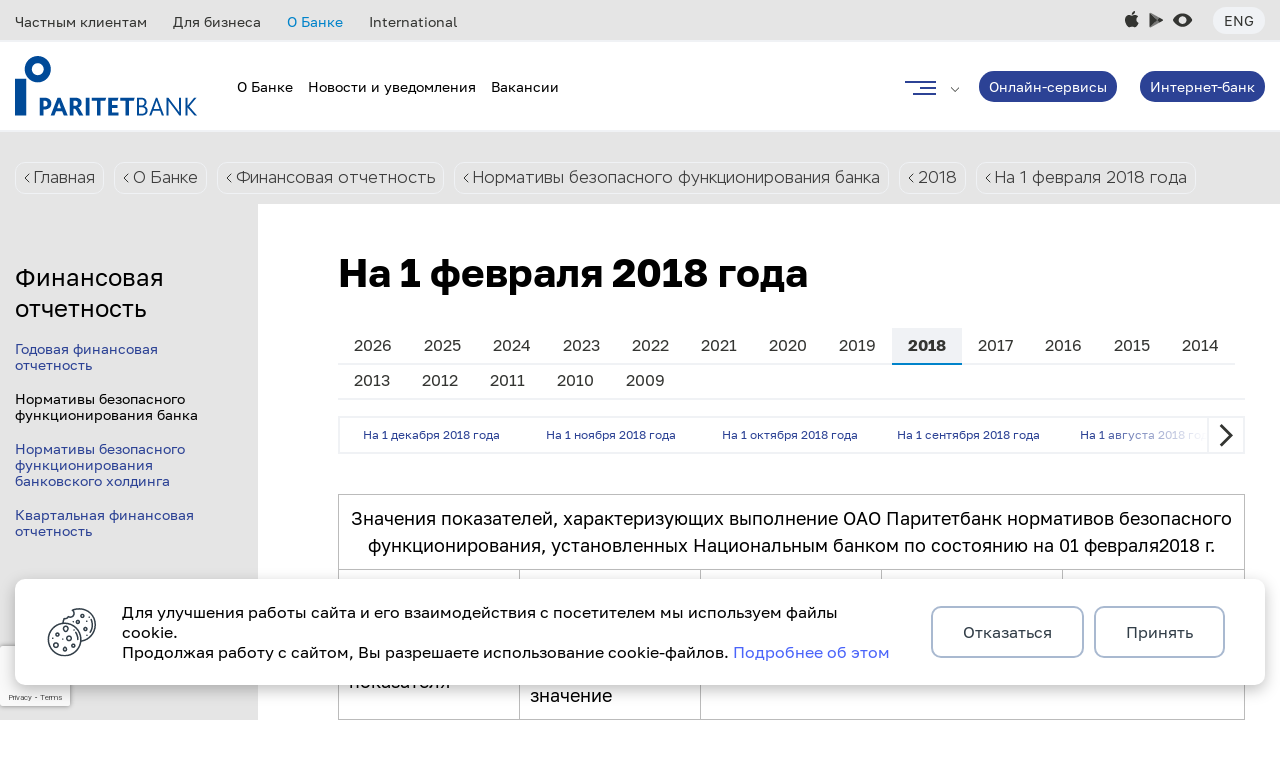

--- FILE ---
content_type: text/html; charset=UTF-8
request_url: https://www.paritetbank.by/about/finance-statements/normativy-bezopasnogo-funktsionirovaniya-banka/2018/na-1-fevralya-2018-goda-/
body_size: 46362
content:


<!DOCTYPE html>
<html lang="ru">
<head>
        <meta http-equiv="Content-Type" content="text/html; charset=UTF-8" />
<meta name="robots" content="index, follow" />
<meta name="description" content="Paritetbank оказывает широкий перечень финансовых услуг физическим лицам и организациям уже более 20 лет. Сегодня Банк активно развивается и работает с клиентами в 26 отделениях по всей Беларуси." />
<script data-skip-moving="true">(function(w, d, n) {var cl = "bx-core";var ht = d.documentElement;var htc = ht ? ht.className : undefined;if (htc === undefined || htc.indexOf(cl) !== -1){return;}var ua = n.userAgent;if (/(iPad;)|(iPhone;)/i.test(ua)){cl += " bx-ios";}else if (/Windows/i.test(ua)){cl += ' bx-win';}else if (/Macintosh/i.test(ua)){cl += " bx-mac";}else if (/Linux/i.test(ua) && !/Android/i.test(ua)){cl += " bx-linux";}else if (/Android/i.test(ua)){cl += " bx-android";}cl += (/(ipad|iphone|android|mobile|touch)/i.test(ua) ? " bx-touch" : " bx-no-touch");cl += w.devicePixelRatio && w.devicePixelRatio >= 2? " bx-retina": " bx-no-retina";if (/AppleWebKit/.test(ua)){cl += " bx-chrome";}else if (/Opera/.test(ua)){cl += " bx-opera";}else if (/Firefox/.test(ua)){cl += " bx-firefox";}ht.className = htc ? htc + " " + cl : cl;})(window, document, navigator);</script>

<link href="/bitrix/cache/css/s1/paritet/template_2510244dc518374168da5c236368fc51/template_2510244dc518374168da5c236368fc51_v1.css?17685679491492423" type="text/css"  data-template-style="true" rel="stylesheet" />






    
    <meta http-equiv="X-UA-Compatible" content="IE=edge">
    <meta name="viewport" content="width=device-width, initial-scale=1">
    <link rel="canonical" href="https://www.paritetbank.by/about/finance-statements/normativy-bezopasnogo-funktsionirovaniya-banka/2018/na-1-fevralya-2018-goda-/"/>

    <meta property="og:type" content="website"/>
    <meta property="og:url" content="paritetbank.by">
    <meta property="og:title" content="Paritetbank – твой и цифровой">
    <meta property="og:description" content="Paritetbank оказывает широкий перечень финансовых услуг физическим лицам и организациям уже более 30 лет. Сегодня Банк активно развивает цифровые сервисы, а также работает с клиентами в 23 отделениях по всей Беларуси. Основным фокусом Банка является создание современных технологичных решений для физических лиц и бизнеса.">
    <meta property="og:image" content="/upload/resize_cache/webp/paritet_og.webp">

    <title> На 1 февраля 2018 года   </title>

        
	    	                </head>
<body>

<!--LAYOUT-->
<div class="layout layout--aside layout--grey">
    <div class="top">
        <div class="container-fluid">
            <div class="top__wrap">
                <!--'start_frame_cache_LkGdQn'-->
    <nav class="top__nav">
                                    <a href="/private/" class="top__link " >Частным клиентам</a>
                        
                                    <a href="/business/" class="top__link " >Для бизнеса</a>
                        
                                    <a href="/about/" class="top__link js-top__link--toggle active" >О Банке</a>
                        
                                    <a href="https://international.paritetbank.by/en/private/" class="top__link " rel="nofollow noindex">International</a>
                        
            </nav>
<script type="application/ld+json">{"@type":"ItemList","itemListElement":[{"@type":"SiteNavigationElement","position":1,"name":"\u0427\u0430\u0441\u0442\u043d\u044b\u043c \u043a\u043b\u0438\u0435\u043d\u0442\u0430\u043c","url":"https:\/\/paritetbank.by\/private\/"},{"@type":"SiteNavigationElement","position":2,"name":"\u0414\u043b\u044f \u0431\u0438\u0437\u043d\u0435\u0441\u0430","url":"https:\/\/paritetbank.by\/business\/"},{"@type":"SiteNavigationElement","position":3,"name":"\u041e \u0411\u0430\u043d\u043a\u0435","url":"https:\/\/paritetbank.by\/about\/"},{"@type":"SiteNavigationElement","position":4,"name":"International","url":"https:\/\/paritetbank.byhttps:\/\/international.paritetbank.by\/en\/private\/"}],"@context":"https:\/\/schema.org"}</script>

<!--'end_frame_cache_LkGdQn'-->                 <div class="top__r mobile_app">
                                                                                        <a href="https://apps.apple.com/by/app/iparitet/id1543156711" target="_blank" rel="nofollow" class="top-apple"></a>
                        <a href="https://play.google.com/store/apps/details?id=by.iparitet" target="_blank" rel="nofollow" class="top-gplay"></a>
                        <a href="?special_version=Y" class="top-version "></a>
                        <a href="https://international.paritetbank.by/en/private/" rel="nofollow" class="top-language">Eng</a>
                </div>
            </div>
        </div>
    </div>
    <header class="page-header">
        <div class="container-fluid">
            <div class="page-header__wrap">
                <div class="page-header__l">
                                    <a href="/private/" class="logo"></a>
                                                <div class="top__r">
                                                                                        <a href="https://apps.apple.com/by/app/iparitet/id1543156711" target="_blank" rel="nofollow" class="top-apple"></a>
                        <a href="https://play.google.com/store/apps/details?id=by.iparitet" target="_blank" rel="nofollow" class="top-gplay"></a>
                        <a href="?special_version=Y" class="top-version "></a>
                        <a href="https://international.paritetbank.by/en/private/" rel="nofollow" class="top-language">Eng</a>
                </div>
                <!--'start_frame_cache_VIcb0m'-->
<nav class="page-header__nav">
                        <div class="page-header__item">
                <a href="/about/" class="page-header__link">О Банке</a>
                                                                                </div>
            
                                <div class="page-header__item">
                <a href="/about/news/" class="page-header__link">Новости и уведомления</a>
                                            </div>
            
                                <div class="page-header__item">
                <a href="/about/vacansy/" class="page-header__link">Вакансии</a>
                                            </div>
            
                        <script type="application/ld+json">{"@type":"ItemList","itemListElement":[{"@type":"SiteNavigationElement","position":1,"name":"\u041e \u0411\u0430\u043d\u043a\u0435","url":"https:\/\/paritetbank.by\/about\/"},{"@type":"SiteNavigationElement","position":2,"name":"\u041d\u043e\u0432\u043e\u0441\u0442\u0438 \u0438 \u0443\u0432\u0435\u0434\u043e\u043c\u043b\u0435\u043d\u0438\u044f","url":"https:\/\/paritetbank.by\/about\/news\/"},{"@type":"SiteNavigationElement","position":3,"name":"\u0412\u0430\u043a\u0430\u043d\u0441\u0438\u0438","url":"https:\/\/paritetbank.by\/about\/vacansy\/"}],"@context":"https:\/\/schema.org"}</script></nav><!--'end_frame_cache_VIcb0m'-->                    <div class="page-header-more">
                        <a href="#" class="page-header-more__link js-page-header-more__link"></a>
                        <div class="page-header-more__list">
                            <!--'start_frame_cache_XEVOpk'-->
    <div class="page-header-more-select">
                    <a href="/about/" class="page-header-more-select__view js-page-header-more-select__view">О Банке</a>
        
        <div class="page-header-more-select__list">
                                            <a href="/private/" class="page-header-more-select__link" >Частным клиентам</a>
                                            <a href="/business/" class="page-header-more-select__link" >Для бизнеса</a>
                                            <a href="https://international.paritetbank.by/en/private/" class="page-header-more-select__link" rel="nofollow noindex">International</a>
                                    </div>
    </div>
<script type="application/ld+json">{"@type":"ItemList","itemListElement":[{"@type":"SiteNavigationElement","position":1,"name":"\u0427\u0430\u0441\u0442\u043d\u044b\u043c \u043a\u043b\u0438\u0435\u043d\u0442\u0430\u043c","url":"https:\/\/paritetbank.by\/private\/"},{"@type":"SiteNavigationElement","position":2,"name":"\u0414\u043b\u044f \u0431\u0438\u0437\u043d\u0435\u0441\u0430","url":"https:\/\/paritetbank.by\/business\/"},{"@type":"SiteNavigationElement","position":3,"name":"International","url":"https:\/\/paritetbank.byhttps:\/\/international.paritetbank.by\/en\/private\/"},{"@type":"SiteNavigationElement","position":4,"name":"\u041e \u0411\u0430\u043d\u043a\u0435","url":"https:\/\/paritetbank.by\/about\/"}],"@context":"https:\/\/schema.org"}</script>

<!--'end_frame_cache_XEVOpk'-->                            <a href="#" class="page-header-more__close js-page-header-more__close"></a>
                            <div class="page-header-search">
                                <a href="#" class="page-header-search__link js-page-header-search__link">
                                    <span class="page-header-search__icon"></span>
                                </a>
                                <div class="page-header-search__toggle">
                                    <div class="page-header-search__wrap">
                                    
<form action="/search/">
            <input type="text" name="q" value="" size="15" maxlength="50" placeholder="Поиск..."/>
        <input type="submit">
    <a href="#" class="page-header-search__close js-page-header-search__close"></a>
</form>                                    </div>
                                </div>
                            </div>
                            <div class="page-header-more__container">
                                <div class="page-header-more__wrap">
                                    <div class="page-header-more__l">
                                        <!--'start_frame_cache_g8taYv'-->
    <div class="page-header-more-links">
                    <a href="/private/rates/" class="page-header-more-links__item">Курсы валют</a>
                    <a href="/contacts/" class="page-header-more-links__item">Офисы и банкоматы</a>
                    <a href="/private/promo/" class="page-header-more-links__item">Акции для частных клиентов</a>
                    <a href="/business/aktsii/" class="page-header-more-links__item">Акции для бизнеса</a>
                    <a href="/about/news/" class="page-header-more-links__item">Новости и уведомления</a>
                    <a href="/about/vacansy/" class="page-header-more-links__item">Работа в банке</a>
                    <a href="/about/" class="page-header-more-links__item">О банке</a>
                    <a href="/faq/" class="page-header-more-links__item">Вопрос-ответ</a>
            </div>
<script type="application/ld+json">{"@type":"ItemList","itemListElement":[{"@type":"SiteNavigationElement","position":1,"name":"\u041a\u0443\u0440\u0441\u044b \u0432\u0430\u043b\u044e\u0442","url":"https:\/\/paritetbank.by\/private\/rates\/"},{"@type":"SiteNavigationElement","position":2,"name":"\u041e\u0444\u0438\u0441\u044b \u0438 \u0431\u0430\u043d\u043a\u043e\u043c\u0430\u0442\u044b","url":"https:\/\/paritetbank.by\/contacts\/"},{"@type":"SiteNavigationElement","position":3,"name":"\u0410\u043a\u0446\u0438\u0438 \u0434\u043b\u044f \u0447\u0430\u0441\u0442\u043d\u044b\u0445 \u043a\u043b\u0438\u0435\u043d\u0442\u043e\u0432","url":"https:\/\/paritetbank.by\/private\/promo\/"},{"@type":"SiteNavigationElement","position":4,"name":"\u0410\u043a\u0446\u0438\u0438 \u0434\u043b\u044f \u0431\u0438\u0437\u043d\u0435\u0441\u0430","url":"https:\/\/paritetbank.by\/business\/aktsii\/"},{"@type":"SiteNavigationElement","position":5,"name":"\u041d\u043e\u0432\u043e\u0441\u0442\u0438 \u0438 \u0443\u0432\u0435\u0434\u043e\u043c\u043b\u0435\u043d\u0438\u044f","url":"https:\/\/paritetbank.by\/about\/news\/"},{"@type":"SiteNavigationElement","position":6,"name":"\u0420\u0430\u0431\u043e\u0442\u0430 \u0432 \u0431\u0430\u043d\u043a\u0435","url":"https:\/\/paritetbank.by\/about\/vacansy\/"},{"@type":"SiteNavigationElement","position":7,"name":"\u041e \u0431\u0430\u043d\u043a\u0435","url":"https:\/\/paritetbank.by\/about\/"},{"@type":"SiteNavigationElement","position":8,"name":"\u0412\u043e\u043f\u0440\u043e\u0441-\u043e\u0442\u0432\u0435\u0442","url":"https:\/\/paritetbank.by\/faq\/"}],"@context":"https:\/\/schema.org"}</script><!--'end_frame_cache_g8taYv'-->                                        <a class="page-header-more__phone short-tel">
                                        171                                        </a>
                                        <a class="page-header-more__phone__add short-tel">
                                                                                </a>
                                        <div class="page-header-more-social">
                                            <a href="javascript:void(0)" class="page-header-more-social__item js-replace-include m-fb">https://www.facebook.com/paritetbank/</a>
                                            <a href="javascript:void(0)" class="page-header-more-social__item js-replace-include m-vk">https://vk.com/paritetbank_by</a>
                                            <a href="javascript:void(0)" class="page-header-more-social__item js-replace-include m-insta">https://www.instagram.com/paritetbankbelarus/</a>
                                            <a href="javascript:void(0)" class="page-header-more-social__item js-replace-include m-tiktok">https://www.tiktok.com/@paritetbank</a>
                                            <a href="javascript:void(0)" class="page-header-more-social__item js-replace-include m-tg">https://t.me/Paritetbank_Belarus</a>
                                        </div>
                                    </div>
                                                                        <!--'start_frame_cache_8vibcG'-->
<div class="page-header-more-menu">
                <div class="page-header-more-menu__col">

                        
                    <div class="page-header-more-menu__item">
                                            <a href="/about/" class="page-header-more-menu__title ">
                            О Банке                                                        </a>

                                                                <div class="page-header-more-menu__list">
                            
                                                            
                                <div class="page-header-more-menu__pos">
                                    <a href="/about/governance/government/" class="page-header-more-menu__link">Корпоративное управление</a>
                                </div>

                                                                                            
                                <div class="page-header-more-menu__pos">
                                    <a href="/about/finance-statements/godovaya-finansovaya-otchetnost/" class="page-header-more-menu__link">Финансовая отчетность</a>
                                </div>

                                                                                            
                                <div class="page-header-more-menu__pos">
                                    <a href="/about/governance/grafik_priem/" class="page-header-more-menu__link">Личный прием</a>
                                </div>

                                                                                            
                                <div class="page-header-more-menu__pos">
                                    <a href="/about/rewards/" class="page-header-more-menu__link">Наши награды</a>
                                </div>

                                                                                            
                                <div class="page-header-more-menu__pos">
                                    <a href="/about/kodeks-korporativnoy-etiki-paritetbank/" class="page-header-more-menu__link">Кодекс корпоративной этики</a>
                                </div>

                                                            
                                                    </div>
                    
                    </div>

                                                                                                        
                    <div class="page-header-more-menu__item">
                                            <a href="" class="page-header-more-menu__title not-hover">
                            Реализация имущества                                                        </a>

                                                                <div class="page-header-more-menu__list">
                            
                                                            
                                <div class="page-header-more-menu__pos">
                                    <a href="/about/realization/nedvizhimost/" class="page-header-more-menu__link">Недвижимость</a>
                                </div>

                                                                                            
                                <div class="page-header-more-menu__pos">
                                    <a href="/about/realization/prochee/" class="page-header-more-menu__link">Прочее</a>
                                </div>

                                                                                            
                                <div class="page-header-more-menu__pos">
                                    <a href="/about/realization/tekhnika/" class="page-header-more-menu__link">Техника</a>
                                </div>

                                                            
                                                    </div>
                    
                    </div>

                                                                                                        
                    <div class="page-header-more-menu__item">
                                            <a href="/about/tender/" class="page-header-more-menu__title ">
                            Закупки                                                        </a>

                                        
                    </div>

                                                    </div>
                    <div class="page-header-more-menu__col">

                        
                    <div class="page-header-more-menu__item">
                                            <a href="/faq/" class="page-header-more-menu__title ">
                            Часто задаваемые вопросы                                                        </a>

                                                                <div class="page-header-more-menu__list">
                            
                                                            
                                <div class="page-header-more-menu__pos">
                                    <a href="/about/feedback/" class="page-header-more-menu__link">Обратная связь</a>
                                </div>

                                                            
                                                    </div>
                    
                    </div>

                                                                                                        
                    <div class="page-header-more-menu__item">
                                            <a href="/about/career/" class="page-header-more-menu__title ">
                            Работа в банке                                                        </a>

                                                                <div class="page-header-more-menu__list">
                            
                                                            
                                <div class="page-header-more-menu__pos">
                                    <a href="/about/vacansy/" class="page-header-more-menu__link"> Вакансии</a>
                                </div>

                                                            
                                                    </div>
                    
                    </div>

                                                                                                        
                    <div class="page-header-more-menu__item">
                                            <a href="/about/bezopasnost/" class="page-header-more-menu__title ">
                            Безопасность                                                        </a>

                                        
                    </div>

                                                                                                        
                    <div class="page-header-more-menu__item">
                                            <a href="/about/tarifs/fl/" class="page-header-more-menu__title ">
                            Тарифы                                                        </a>

                                        
                    </div>

                                                                                                        
                    <div class="page-header-more-menu__item">
                                            <a href="" class="page-header-more-menu__title not-hover">
                            Прочее                                                        </a>

                                                                <div class="page-header-more-menu__list">
                            
                                                            
                                <div class="page-header-more-menu__pos">
                                    <a href="/about/poryado_raskrytiya/" class="page-header-more-menu__link">Раскрытие информации</a>
                                </div>

                                                                                            
                                <div class="page-header-more-menu__pos">
                                    <a href="/about/stocks/" class="page-header-more-menu__link">Раскрытие информации на рынке ценных бумаг</a>
                                </div>

                                                            
                                                    </div>
                    
                    </div>

                                                                                                        
                    <div class="page-header-more-menu__item">
                                            <a href="/about/rabota-s-obrashcheniyami/" class="page-header-more-menu__title ">
                            Работа с обращениями                                                        </a>

                                        
                    </div>

                                                                                                            </div>
        <script type="application/ld+json">{"@type":"ItemList","itemListElement":[{"@type":"SiteNavigationElement","position":1,"name":"\u041e \u0411\u0430\u043d\u043a\u0435","url":"https:\/\/paritetbank.by\/about\/"},{"@type":"SiteNavigationElement","position":2,"name":"\u0420\u0435\u0430\u043b\u0438\u0437\u0430\u0446\u0438\u044f \u0438\u043c\u0443\u0449\u0435\u0441\u0442\u0432\u0430","url":"https:\/\/paritetbank.by"},{"@type":"SiteNavigationElement","position":3,"name":"\u0417\u0430\u043a\u0443\u043f\u043a\u0438","url":"https:\/\/paritetbank.by\/about\/tender\/"},{"@type":"SiteNavigationElement","position":4,"name":"\u0427\u0430\u0441\u0442\u043e \u0437\u0430\u0434\u0430\u0432\u0430\u0435\u043c\u044b\u0435 \u0432\u043e\u043f\u0440\u043e\u0441\u044b","url":"https:\/\/paritetbank.by\/faq\/"},{"@type":"SiteNavigationElement","position":5,"name":"\u0420\u0430\u0431\u043e\u0442\u0430 \u0432 \u0431\u0430\u043d\u043a\u0435","url":"https:\/\/paritetbank.by\/about\/career\/"},{"@type":"SiteNavigationElement","position":6,"name":"\u0411\u0435\u0437\u043e\u043f\u0430\u0441\u043d\u043e\u0441\u0442\u044c","url":"https:\/\/paritetbank.by\/about\/bezopasnost\/"},{"@type":"SiteNavigationElement","position":7,"name":"\u0422\u0430\u0440\u0438\u0444\u044b","url":"https:\/\/paritetbank.by\/about\/tarifs\/fl\/"},{"@type":"SiteNavigationElement","position":8,"name":"\u041f\u0440\u043e\u0447\u0435\u0435","url":"https:\/\/paritetbank.by"},{"@type":"SiteNavigationElement","position":9,"name":"\u0420\u0430\u0431\u043e\u0442\u0430 \u0441 \u043e\u0431\u0440\u0430\u0449\u0435\u043d\u0438\u044f\u043c\u0438","url":"https:\/\/paritetbank.by\/about\/rabota-s-obrashcheniyami\/"}],"@context":"https:\/\/schema.org"}</script></div><!--'end_frame_cache_8vibcG'-->                                </div>
                            </div>
                            <div class="page-header-more-mobile">
                                <!--'start_frame_cache_a7VUlc'-->
<div class="page-header-more-mobile__view">
            <div class="tabs-wrap">
                            <div class="tabs-container">
                    <div class="tabs-off m-single">
                        <a href="https://perevod.paritetbank.by/" class="tab-link current">
                            P2P переводы
                        </a>
                        <a href="https://iparitet.by" class="tab-link">
                            iParitet
                        </a>
                    </div>
                </div>
                                
                <div class="page-header-more-mobile__item m-submenu">
                                                                        <a href="/about/" class="page-header-more-mobile__link js-second-submenu">
                        О Банке                      </a>

                                            <div class="page-header-more-mobile-submenu">
                            <a href="javascript:void(0)" class="page-header-more-mobile-submenu__back js-back-level">Меню</a>
                            <a href="/about/" class="page-header-more-mobile-submenu__top">О Банке</a>

                                                            <a href="/about/governance/government/" class="page-header-more-mobile-submenu__link">Корпоративное управление</a>
                                                            <a href="/about/finance-statements/godovaya-finansovaya-otchetnost/" class="page-header-more-mobile-submenu__link">Финансовая отчетность</a>
                                                            <a href="/about/governance/grafik_priem/" class="page-header-more-mobile-submenu__link">Личный прием</a>
                                                            <a href="/about/rewards/" class="page-header-more-mobile-submenu__link">Наши награды</a>
                                                            <a href="/about/kodeks-korporativnoy-etiki-paritetbank/" class="page-header-more-mobile-submenu__link">Кодекс корпоративной этики</a>
                                                    </div>
                                    </div>
                    
                <div class="page-header-more-mobile__item m-submenu">
                                                                        <a href="" class="page-header-more-mobile__link js-second-submenu">
                        Реализация имущества                      </a>

                                            <div class="page-header-more-mobile-submenu">
                            <a href="javascript:void(0)" class="page-header-more-mobile-submenu__back js-back-level">Меню</a>
                            <a href="" class="page-header-more-mobile-submenu__top">Реализация имущества</a>

                                                            <a href="/about/realization/nedvizhimost/" class="page-header-more-mobile-submenu__link">Недвижимость</a>
                                                            <a href="/about/realization/prochee/" class="page-header-more-mobile-submenu__link">Прочее</a>
                                                            <a href="/about/realization/tekhnika/" class="page-header-more-mobile-submenu__link">Техника</a>
                                                    </div>
                                    </div>
                    
                <div class="page-header-more-mobile__item">
                                                                        <a href="/about/tender/" class="page-header-more-mobile__link">
                        Закупки                      </a>

                                    </div>
                    
                <div class="page-header-more-mobile__item m-submenu">
                                                                        <a href="/faq/" class="page-header-more-mobile__link js-second-submenu">
                        Часто задаваемые вопросы                      </a>

                                            <div class="page-header-more-mobile-submenu">
                            <a href="javascript:void(0)" class="page-header-more-mobile-submenu__back js-back-level">Меню</a>
                            <a href="/faq/" class="page-header-more-mobile-submenu__top">Часто задаваемые вопросы</a>

                                                            <a href="/about/feedback/" class="page-header-more-mobile-submenu__link">Обратная связь</a>
                                                    </div>
                                    </div>
                    
                <div class="page-header-more-mobile__item m-submenu">
                                                                        <a href="/about/career/" class="page-header-more-mobile__link js-second-submenu">
                        Работа в банке                      </a>

                                            <div class="page-header-more-mobile-submenu">
                            <a href="javascript:void(0)" class="page-header-more-mobile-submenu__back js-back-level">Меню</a>
                            <a href="/about/career/" class="page-header-more-mobile-submenu__top">Работа в банке</a>

                                                            <a href="/about/vacansy/" class="page-header-more-mobile-submenu__link"> Вакансии</a>
                                                    </div>
                                    </div>
                    
                <div class="page-header-more-mobile__item">
                                                                        <a href="/about/bezopasnost/" class="page-header-more-mobile__link">
                        Безопасность                      </a>

                                    </div>
                    
                <div class="page-header-more-mobile__item">
                                                                        <a href="/about/tarifs/fl/" class="page-header-more-mobile__link">
                        Тарифы                      </a>

                                    </div>
                    
                <div class="page-header-more-mobile__item m-submenu">
                                                                        <a href="" class="page-header-more-mobile__link js-second-submenu">
                        Прочее                      </a>

                                            <div class="page-header-more-mobile-submenu">
                            <a href="javascript:void(0)" class="page-header-more-mobile-submenu__back js-back-level">Меню</a>
                            <a href="" class="page-header-more-mobile-submenu__top">Прочее</a>

                                                            <a href="/about/poryado_raskrytiya/" class="page-header-more-mobile-submenu__link">Раскрытие информации</a>
                                                            <a href="/about/stocks/" class="page-header-more-mobile-submenu__link">Раскрытие информации на рынке ценных бумаг</a>
                                                    </div>
                                    </div>
                    
                <div class="page-header-more-mobile__item">
                                                                        <a href="/about/rabota-s-obrashcheniyami/" class="page-header-more-mobile__link">
                        Работа с обращениями                      </a>

                                    </div>
                    </div>
        <script type="application/ld+json">{"@type":"ItemList","itemListElement":[{"@type":"SiteNavigationElement","position":1,"name":"\u041e \u0411\u0430\u043d\u043a\u0435","url":"https:\/\/paritetbank.by\/about\/"},{"@type":"SiteNavigationElement","position":2,"name":"\u0420\u0435\u0430\u043b\u0438\u0437\u0430\u0446\u0438\u044f \u0438\u043c\u0443\u0449\u0435\u0441\u0442\u0432\u0430","url":"https:\/\/paritetbank.by"},{"@type":"SiteNavigationElement","position":3,"name":"\u0417\u0430\u043a\u0443\u043f\u043a\u0438","url":"https:\/\/paritetbank.by\/about\/tender\/"},{"@type":"SiteNavigationElement","position":4,"name":"\u0427\u0430\u0441\u0442\u043e \u0437\u0430\u0434\u0430\u0432\u0430\u0435\u043c\u044b\u0435 \u0432\u043e\u043f\u0440\u043e\u0441\u044b","url":"https:\/\/paritetbank.by\/faq\/"},{"@type":"SiteNavigationElement","position":5,"name":"\u0420\u0430\u0431\u043e\u0442\u0430 \u0432 \u0431\u0430\u043d\u043a\u0435","url":"https:\/\/paritetbank.by\/about\/career\/"},{"@type":"SiteNavigationElement","position":6,"name":"\u0411\u0435\u0437\u043e\u043f\u0430\u0441\u043d\u043e\u0441\u0442\u044c","url":"https:\/\/paritetbank.by\/about\/bezopasnost\/"},{"@type":"SiteNavigationElement","position":7,"name":"\u0422\u0430\u0440\u0438\u0444\u044b","url":"https:\/\/paritetbank.by\/about\/tarifs\/fl\/"},{"@type":"SiteNavigationElement","position":8,"name":"\u041f\u0440\u043e\u0447\u0435\u0435","url":"https:\/\/paritetbank.by"},{"@type":"SiteNavigationElement","position":9,"name":"\u0420\u0430\u0431\u043e\u0442\u0430 \u0441 \u043e\u0431\u0440\u0430\u0449\u0435\u043d\u0438\u044f\u043c\u0438","url":"https:\/\/paritetbank.by\/about\/rabota-s-obrashcheniyami\/"}],"@context":"https:\/\/schema.org"}</script></div><!--'end_frame_cache_a7VUlc'-->                                                                <!--'start_frame_cache_rIpOz9'-->
    <div class="page-header-more-links">
                    <a href="/private/rates/" class="page-header-more-links__item">Курсы валют</a>
                    <a href="/contacts/" class="page-header-more-links__item">Офисы и банкоматы</a>
                    <a href="/private/promo/" class="page-header-more-links__item">Акции для частных клиентов</a>
                    <a href="/business/aktsii/" class="page-header-more-links__item">Акции для бизнеса</a>
                    <a href="/about/news/" class="page-header-more-links__item">Новости и уведомления</a>
                    <a href="/about/vacansy/" class="page-header-more-links__item">Работа в банке</a>
                    <a href="/about/" class="page-header-more-links__item">О банке</a>
                    <a href="/faq/" class="page-header-more-links__item">Вопрос-ответ</a>
            </div>
<script type="application/ld+json">{"@type":"ItemList","itemListElement":[{"@type":"SiteNavigationElement","position":1,"name":"\u041a\u0443\u0440\u0441\u044b \u0432\u0430\u043b\u044e\u0442","url":"https:\/\/paritetbank.by\/private\/rates\/"},{"@type":"SiteNavigationElement","position":2,"name":"\u041e\u0444\u0438\u0441\u044b \u0438 \u0431\u0430\u043d\u043a\u043e\u043c\u0430\u0442\u044b","url":"https:\/\/paritetbank.by\/contacts\/"},{"@type":"SiteNavigationElement","position":3,"name":"\u0410\u043a\u0446\u0438\u0438 \u0434\u043b\u044f \u0447\u0430\u0441\u0442\u043d\u044b\u0445 \u043a\u043b\u0438\u0435\u043d\u0442\u043e\u0432","url":"https:\/\/paritetbank.by\/private\/promo\/"},{"@type":"SiteNavigationElement","position":4,"name":"\u0410\u043a\u0446\u0438\u0438 \u0434\u043b\u044f \u0431\u0438\u0437\u043d\u0435\u0441\u0430","url":"https:\/\/paritetbank.by\/business\/aktsii\/"},{"@type":"SiteNavigationElement","position":5,"name":"\u041d\u043e\u0432\u043e\u0441\u0442\u0438 \u0438 \u0443\u0432\u0435\u0434\u043e\u043c\u043b\u0435\u043d\u0438\u044f","url":"https:\/\/paritetbank.by\/about\/news\/"},{"@type":"SiteNavigationElement","position":6,"name":"\u0420\u0430\u0431\u043e\u0442\u0430 \u0432 \u0431\u0430\u043d\u043a\u0435","url":"https:\/\/paritetbank.by\/about\/vacansy\/"},{"@type":"SiteNavigationElement","position":7,"name":"\u041e \u0431\u0430\u043d\u043a\u0435","url":"https:\/\/paritetbank.by\/about\/"},{"@type":"SiteNavigationElement","position":8,"name":"\u0412\u043e\u043f\u0440\u043e\u0441-\u043e\u0442\u0432\u0435\u0442","url":"https:\/\/paritetbank.by\/faq\/"}],"@context":"https:\/\/schema.org"}</script><!--'end_frame_cache_rIpOz9'-->

                                <a class="page-header-more__phone short-tel">
                                171                                </a>
                                <a class="page-header-more__phone__add short-tel">
                                                                </a>
                                <div class="page-header-more-social">
                                    <a href="javascript:void(0)" class="page-header-more-social__item js-replace-include m-fb">https://www.facebook.com/paritetbank/</a>
                                    <a href="javascript:void(0)" class="page-header-more-social__item js-replace-include m-vk">https://vk.com/paritetbank_by</a>
                                    <a href="javascript:void(0)" class="page-header-more-social__item js-replace-include m-insta">https://www.instagram.com/paritetbankbelarus/</a>
                                    <a href="javascript:void(0)" class="page-header-more-social__item js-replace-include m-tiktok">https://www.tiktok.com/@paritetbank</a>
                                </div>
                            </div>
                        </div>
                    </div>
                </div>		
                <div class="page-header__r">
                    <div class="page-header-links">
                                                    <div class="page-header-links__item m-submenu">
    <a href="javascript:void(0)" class="btn">Онлайн-сервисы</a>
    <div class="page-header-sub">
        <a href="https://perevod.paritetbank.by/" class="page-header-sub__link">
            <div class="page-header-sub__icon">
                <img src="/upload/resize_cache/webp/images/sub1.webp" alt="">
            </div>
            <div class="page-header-sub__txt">
                P2P переводы
            </div>
        </a>
        <a href="https://www.paritetbank.by/private/iparitet/?iparitet=new" class="page-header-sub__link">
            <div class="page-header-sub__icon">
                <img src="/upload/resize_cache/webp/images/sub2.webp" alt="">
            </div>
            <div class="page-header-sub__txt">
                iParitet
            </div>
        </a>
        <a href="https://www.paritetbank.by/private/erip-bez-granic/" class="page-header-sub__link">
            <div class="page-header-sub__icon">
                <img src="/upload/resize_cache/webp/iblock/b50/7g5vlw4c1k073bpb8jaoc02qahvltnnu/sub5.webp" alt="">
            </div>
            <div class="page-header-sub__txt">
                ЕРИП без границ
            </div>
        </a>
    </div>
</div>                            <div class="page-header-links__item">
    <a href="https://iparitet.by/" target="_blank" class="btn">Интернет-банк</a>
</div>                                            </div>
                </div>
            </div>
        </div>
    </header>
            <main class="page-content workarea">
                        <script type="application/ld+json">{"@type":"BreadcrumbList","itemListElement":[{"@type":"ListItem","position":1,"name":"\u0413\u043b\u0430\u0432\u043d\u0430\u044f","item":"https:\/\/paritetbank.by\/"},{"@type":"ListItem","position":2,"name":"\u041e \u0411\u0430\u043d\u043a\u0435","item":"https:\/\/paritetbank.by\/about\/"},{"@type":"ListItem","position":3,"name":"\u0424\u0438\u043d\u0430\u043d\u0441\u043e\u0432\u0430\u044f \u043e\u0442\u0447\u0435\u0442\u043d\u043e\u0441\u0442\u044c","item":"https:\/\/paritetbank.by\/about\/finance-statements\/"},{"@type":"ListItem","position":4,"name":"\u041d\u043e\u0440\u043c\u0430\u0442\u0438\u0432\u044b \u0431\u0435\u0437\u043e\u043f\u0430\u0441\u043d\u043e\u0433\u043e \u0444\u0443\u043d\u043a\u0446\u0438\u043e\u043d\u0438\u0440\u043e\u0432\u0430\u043d\u0438\u044f \u0431\u0430\u043d\u043a\u0430","item":"https:\/\/paritetbank.by\/about\/finance-statements\/normativy-bezopasnogo-funktsionirovaniya-banka\/"},{"@type":"ListItem","position":5,"name":"2018","item":"https:\/\/paritetbank.by\/about\/finance-statements\/normativy-bezopasnogo-funktsionirovaniya-banka\/2018\/"},{"@type":"ListItem","position":6,"name":" \u041d\u0430 1 \u0444\u0435\u0432\u0440\u0430\u043b\u044f 2018 \u0433\u043e\u0434\u0430   "}],"@context":"https:\/\/schema.org"}</script>
    <div class="rko-breadcrumbs">
        <div class="container-fluid">
            <div class="rko-breadcrumbs__wrap"><a href="/" class="rko-breadcrumbs__link">Главная</a><a href="/about/" class="rko-breadcrumbs__link">О Банке</a><a href="/about/finance-statements/" class="rko-breadcrumbs__link">Финансовая отчетность</a><a href="/about/finance-statements/normativy-bezopasnogo-funktsionirovaniya-banka/" class="rko-breadcrumbs__link">Нормативы безопасного функционирования банка</a><a href="/about/finance-statements/normativy-bezopasnogo-funktsionirovaniya-banka/2018/" class="rko-breadcrumbs__link">2018</a><span class="rko-breadcrumbs__link"> На 1 февраля 2018 года   </span></div></div></div>                            <div class="container-fluid" id="container-main">
                    <!-- container-fluid-->
                    <div class="page-wrap">
                            <aside class="page-aside" >
                                <!--'start_frame_cache_NMQc3w'-->

            <div class="page-aside__title">Финансовая отчетность</div>
                            <div class="page-aside__item"><a href="/about/finance-statements/godovaya-finansovaya-otchetnost/"
                class="page-aside__link">Годовая финансовая отчетность</a>
            </div>
        
                        <div class="page-aside__item"><span>Нормативы безопасного функционирования банка</span></div>
        
                        <div class="page-aside__item"><a href="/about/finance-statements/normativy-bezopasnogo-funktsionirovaniya-bankovskogo-kholdinga/"
                class="page-aside__link">Нормативы безопасного функционирования банковского холдинга</a>
            </div>
        
                        <div class="page-aside__item"><a href="/about/finance-statements/kvartal/"
                class="page-aside__link">Квартальная финансовая отчетность</a>
            </div>
        
    
<script type="application/ld+json">{"@type":"ItemList","itemListElement":[{"@type":"SiteNavigationElement","position":0,"name":"\u0413\u043e\u0434\u043e\u0432\u0430\u044f \u0444\u0438\u043d\u0430\u043d\u0441\u043e\u0432\u0430\u044f \u043e\u0442\u0447\u0435\u0442\u043d\u043e\u0441\u0442\u044c","url":"https:\/\/paritetbank.by\/about\/finance-statements\/godovaya-finansovaya-otchetnost\/"},{"@type":"SiteNavigationElement","position":1,"name":"\u041d\u043e\u0440\u043c\u0430\u0442\u0438\u0432\u044b \u0431\u0435\u0437\u043e\u043f\u0430\u0441\u043d\u043e\u0433\u043e \u0444\u0443\u043d\u043a\u0446\u0438\u043e\u043d\u0438\u0440\u043e\u0432\u0430\u043d\u0438\u044f \u0431\u0430\u043d\u043a\u0430","url":"https:\/\/paritetbank.by\/about\/finance-statements\/normativy-bezopasnogo-funktsionirovaniya-banka\/"},{"@type":"SiteNavigationElement","position":2,"name":"2026","url":"https:\/\/paritetbank.by\/about\/finance-statements\/2026\/"},{"@type":"SiteNavigationElement","position":3,"name":"2025","url":"https:\/\/paritetbank.by\/about\/finance-statements\/2025\/"},{"@type":"SiteNavigationElement","position":4,"name":"2024","url":"https:\/\/paritetbank.by\/about\/finance-statements\/2024\/"},{"@type":"SiteNavigationElement","position":5,"name":"2023","url":"https:\/\/paritetbank.by\/about\/finance-statements\/2023\/"},{"@type":"SiteNavigationElement","position":6,"name":"2022","url":"https:\/\/paritetbank.by\/about\/finance-statements\/2022\/"},{"@type":"SiteNavigationElement","position":7,"name":"2021","url":"https:\/\/paritetbank.by\/about\/finance-statements\/2021\/"},{"@type":"SiteNavigationElement","position":8,"name":"2020","url":"https:\/\/paritetbank.by\/about\/finance-statements\/2020\/"},{"@type":"SiteNavigationElement","position":9,"name":"2019","url":"https:\/\/paritetbank.by\/about\/finance-statements\/2019\/"},{"@type":"SiteNavigationElement","position":10,"name":"2018","url":"https:\/\/paritetbank.by\/about\/finance-statements\/2018\/"},{"@type":"SiteNavigationElement","position":11,"name":"2017","url":"https:\/\/paritetbank.by\/about\/finance-statements\/2017\/"},{"@type":"SiteNavigationElement","position":12,"name":"2016","url":"https:\/\/paritetbank.by\/about\/finance-statements\/2016\/"},{"@type":"SiteNavigationElement","position":13,"name":"2015","url":"https:\/\/paritetbank.by\/about\/finance-statements\/2015\/"},{"@type":"SiteNavigationElement","position":14,"name":"2014","url":"https:\/\/paritetbank.by\/about\/finance-statements\/2014\/"},{"@type":"SiteNavigationElement","position":15,"name":"2013","url":"https:\/\/paritetbank.by\/about\/finance-statements\/2013\/"},{"@type":"SiteNavigationElement","position":16,"name":"2012","url":"https:\/\/paritetbank.by\/about\/finance-statements\/2012\/"},{"@type":"SiteNavigationElement","position":17,"name":"2011","url":"https:\/\/paritetbank.by\/about\/finance-statements\/2011\/"},{"@type":"SiteNavigationElement","position":18,"name":"2010","url":"https:\/\/paritetbank.by\/about\/finance-statements\/2010\/"},{"@type":"SiteNavigationElement","position":19,"name":"2009","url":"https:\/\/paritetbank.by\/about\/finance-statements\/2009\/"},{"@type":"SiteNavigationElement","position":20,"name":"\u041d\u043e\u0440\u043c\u0430\u0442\u0438\u0432\u044b \u0431\u0435\u0437\u043e\u043f\u0430\u0441\u043d\u043e\u0433\u043e \u0444\u0443\u043d\u043a\u0446\u0438\u043e\u043d\u0438\u0440\u043e\u0432\u0430\u043d\u0438\u044f \u0431\u0430\u043d\u043a\u043e\u0432\u0441\u043a\u043e\u0433\u043e \u0445\u043e\u043b\u0434\u0438\u043d\u0433\u0430","url":"https:\/\/paritetbank.by\/about\/finance-statements\/normativy-bezopasnogo-funktsionirovaniya-bankovskogo-kholdinga\/"},{"@type":"SiteNavigationElement","position":21,"name":"2021","url":"https:\/\/paritetbank.by\/about\/finance-statements\/2021\/"},{"@type":"SiteNavigationElement","position":22,"name":"2020","url":"https:\/\/paritetbank.by\/about\/finance-statements\/2020\/"},{"@type":"SiteNavigationElement","position":23,"name":"2019","url":"https:\/\/paritetbank.by\/about\/finance-statements\/2019\/"},{"@type":"SiteNavigationElement","position":24,"name":"2018","url":"https:\/\/paritetbank.by\/about\/finance-statements\/2018\/"},{"@type":"SiteNavigationElement","position":25,"name":"2017","url":"https:\/\/paritetbank.by\/about\/finance-statements\/2017\/"},{"@type":"SiteNavigationElement","position":26,"name":"2016","url":"https:\/\/paritetbank.by\/about\/finance-statements\/2016\/"},{"@type":"SiteNavigationElement","position":27,"name":"2015","url":"https:\/\/paritetbank.by\/about\/finance-statements\/2015\/"},{"@type":"SiteNavigationElement","position":28,"name":"\u041a\u0432\u0430\u0440\u0442\u0430\u043b\u044c\u043d\u0430\u044f \u0444\u0438\u043d\u0430\u043d\u0441\u043e\u0432\u0430\u044f \u043e\u0442\u0447\u0435\u0442\u043d\u043e\u0441\u0442\u044c","url":"https:\/\/paritetbank.by\/about\/finance-statements\/kvartal\/"},{"@type":"SiteNavigationElement","position":29,"name":"2012","url":"https:\/\/paritetbank.by\/about\/finance-statements\/2012\/"},{"@type":"SiteNavigationElement","position":30,"name":"2013","url":"https:\/\/paritetbank.by\/about\/finance-statements\/2013\/"},{"@type":"SiteNavigationElement","position":31,"name":"2014","url":"https:\/\/paritetbank.by\/about\/finance-statements\/2014\/"},{"@type":"SiteNavigationElement","position":32,"name":"2015","url":"https:\/\/paritetbank.by\/about\/finance-statements\/2015\/"},{"@type":"SiteNavigationElement","position":33,"name":"2016","url":"https:\/\/paritetbank.by\/about\/finance-statements\/2016\/"},{"@type":"SiteNavigationElement","position":34,"name":"2017","url":"https:\/\/paritetbank.by\/about\/finance-statements\/2017\/"},{"@type":"SiteNavigationElement","position":35,"name":"2018","url":"https:\/\/paritetbank.by\/about\/finance-statements\/2018\/"},{"@type":"SiteNavigationElement","position":36,"name":"2019","url":"https:\/\/paritetbank.by\/about\/finance-statements\/2019\/"},{"@type":"SiteNavigationElement","position":37,"name":"2020","url":"https:\/\/paritetbank.by\/about\/finance-statements\/2020\/"},{"@type":"SiteNavigationElement","position":38,"name":"2021","url":"https:\/\/paritetbank.by\/about\/finance-statements\/2021\/"},{"@type":"SiteNavigationElement","position":39,"name":"2022","url":"https:\/\/paritetbank.by\/about\/finance-statements\/2022\/"},{"@type":"SiteNavigationElement","position":40,"name":"2023","url":"https:\/\/paritetbank.by\/about\/finance-statements\/2023\/"},{"@type":"SiteNavigationElement","position":41,"name":"2024","url":"https:\/\/paritetbank.by\/about\/finance-statements\/2024\/"},{"@type":"SiteNavigationElement","position":42,"name":"2025","url":"https:\/\/paritetbank.by\/about\/finance-statements\/2025\/"}],"@context":"https:\/\/schema.org"}</script><!--'end_frame_cache_NMQc3w'-->                            </aside>
                                                    

                                                                        <!-- CONTENT-PART -->
                        <div class="content">
                                                                            <div class="page-title"><h1> На 1 февраля 2018 года   </h1></div>                                        
<div class="page-links">
        <div class="page-links-year">
                                    <a href="/about/finance-statements/normativy-bezopasnogo-funktsionirovaniya-banka/2026/" class="page-links-year__link">2026</a>
                                                <a href="/about/finance-statements/normativy-bezopasnogo-funktsionirovaniya-banka/2025/" class="page-links-year__link">2025</a>
                                                <a href="/about/finance-statements/normativy-bezopasnogo-funktsionirovaniya-banka/2024/" class="page-links-year__link">2024</a>
                                                <a href="/about/finance-statements/normativy-bezopasnogo-funktsionirovaniya-banka/2023/" class="page-links-year__link">2023</a>
                                                <a href="/about/finance-statements/normativy-bezopasnogo-funktsionirovaniya-banka/2022/" class="page-links-year__link">2022</a>
                                                <a href="/about/finance-statements/normativy-bezopasnogo-funktsionirovaniya-banka/2021/" class="page-links-year__link">2021</a>
                                                <a href="/about/finance-statements/normativy-bezopasnogo-funktsionirovaniya-banka/2020/" class="page-links-year__link">2020</a>
                                                <a href="/about/finance-statements/normativy-bezopasnogo-funktsionirovaniya-banka/2019/" class="page-links-year__link">2019</a>
                                                <a href="/about/finance-statements/normativy-bezopasnogo-funktsionirovaniya-banka/2018/" class="page-links-year__link">2018</a>
                                                <a href="/about/finance-statements/normativy-bezopasnogo-funktsionirovaniya-banka/2017/" class="page-links-year__link">2017</a>
                                                <a href="/about/finance-statements/normativy-bezopasnogo-funktsionirovaniya-banka/2016/" class="page-links-year__link">2016</a>
                                                <a href="/about/finance-statements/normativy-bezopasnogo-funktsionirovaniya-banka/2015/" class="page-links-year__link">2015</a>
                                                <a href="/about/finance-statements/normativy-bezopasnogo-funktsionirovaniya-banka/2014/" class="page-links-year__link">2014</a>
                                                <a href="/about/finance-statements/normativy-bezopasnogo-funktsionirovaniya-banka/2013/" class="page-links-year__link">2013</a>
                                                <a href="/about/finance-statements/normativy-bezopasnogo-funktsionirovaniya-banka/2012/" class="page-links-year__link">2012</a>
                                                <a href="/about/finance-statements/normativy-bezopasnogo-funktsionirovaniya-banka/2011/" class="page-links-year__link">2011</a>
                                                <a href="/about/finance-statements/normativy-bezopasnogo-funktsionirovaniya-banka/2010/" class="page-links-year__link">2010</a>
                                                <a href="/about/finance-statements/normativy-bezopasnogo-funktsionirovaniya-banka/2009/" class="page-links-year__link">2009</a>
                        </div>

<div class="page-links-month-wrap">
    <div class="page-links-month">
                                            <a href="/about/finance-statements/normativy-bezopasnogo-funktsionirovaniya-banka/2018/na-1-dekabrya-2018-goda-/" class="page-links-month__link"
               id="bx_3218110189_104">На 1 декабря 2018 года   </a>
                                                        <a href="/about/finance-statements/normativy-bezopasnogo-funktsionirovaniya-banka/2018/na-1-noyabrya-2018-goda-/" class="page-links-month__link"
               id="bx_3218110189_103">На 1 ноября 2018 года   </a>
                                                        <a href="/about/finance-statements/normativy-bezopasnogo-funktsionirovaniya-banka/2018/na-1-oktyabrya-2018-goda/" class="page-links-month__link"
               id="bx_3218110189_102"> На 1 октября 2018 года</a>
                                                        <a href="/about/finance-statements/normativy-bezopasnogo-funktsionirovaniya-banka/2018/na-1-sentyabrya-2018-goda-/" class="page-links-month__link"
               id="bx_3218110189_101">На 1 сентября 2018 года   </a>
                                                        <a href="/about/finance-statements/normativy-bezopasnogo-funktsionirovaniya-banka/2018/na-1-avgusta-2018-goda/" class="page-links-month__link"
               id="bx_3218110189_100">На 1 августа 2018 года</a>
                                                        <a href="/about/finance-statements/normativy-bezopasnogo-funktsionirovaniya-banka/2018/na-1-iyulya-2018-goda-/" class="page-links-month__link"
               id="bx_3218110189_99">На 1 июля 2018 года   </a>
                                                        <a href="/about/finance-statements/normativy-bezopasnogo-funktsionirovaniya-banka/2018/na-1-iyunya-2018-goda/" class="page-links-month__link"
               id="bx_3218110189_98"> На 1 июня 2018 года</a>
                                                        <a href="/about/finance-statements/normativy-bezopasnogo-funktsionirovaniya-banka/2018/na-1-maya-2018-goda-/" class="page-links-month__link"
               id="bx_3218110189_97"> На 1 мая 2018 года   </a>
                                                        <a href="/about/finance-statements/normativy-bezopasnogo-funktsionirovaniya-banka/2018/na-1-aprelya-2018-goda-/" class="page-links-month__link"
               id="bx_3218110189_96">На 1 апреля 2018 года   </a>
                                                        <a href="/about/finance-statements/normativy-bezopasnogo-funktsionirovaniya-banka/2018/na-1-marta-2018-goda/" class="page-links-month__link"
               id="bx_3218110189_95"> На 1 марта 2018 года</a>
                                                        <span href="/about/finance-statements/normativy-bezopasnogo-funktsionirovaniya-banka/2018/na-1-fevralya-2018-goda-/" class="page-links-month__link active"
               id="bx_3218110189_94"> На 1 февраля 2018 года   </span>
                                                        <a href="/about/finance-statements/normativy-bezopasnogo-funktsionirovaniya-banka/2018/na-1-yanvarya-2018-goda/" class="page-links-month__link"
               id="bx_3218110189_93">На 1 января 2018 года</a>
                        </div>
</div>

</div>
<div class="news-detail">
            <div class="docs__list">
                    </div>
        <table cellspacing="0" cellpadding="0" class="table-simple-style">
<tbody>
<tr>
	<td colspan="5">
		<p align="center">
			 Значения показателей, характеризующих выполнение ОАО Паритетбанк нормативов безопасного функционирования, установленных Национальным банком по состоянию на 01 февраля2018 г.
		</p>
	</td>
</tr>
<tr>
	<td>
		 &nbsp;
	</td>
	<td>
		 &nbsp;
	</td>
	<td>
		 &nbsp;
	</td>
	<td>
		 &nbsp;
	</td>
	<td>
		 &nbsp;
	</td>
</tr>
<tr>
	<td>
		 Наименование показателя
	</td>
	<td>
		 Нормативно установленное значение
	</td>
	<td colspan="3">
		 Значение показателя
	</td>
</tr>
<tr>
	<td>
		 &nbsp;
	</td>
	<td colspan="4">
		 по состоянию на 01.02.2018 г.
	</td>
</tr>
<tr>
	<td>
		 Нормативный капитал
	</td>
	<td>
		 Минимально установленное значение нормативного капитала:
	</td>
	<td colspan="3">
		 &nbsp;
	</td>
</tr>
<tr>
	<td>
		 &nbsp;
	</td>
	<td>
		 &nbsp;
	</td>
	<td colspan="3">
		 &nbsp;
	</td>
</tr>
<tr>
	<td>
		 &nbsp;
	</td>
	<td>
		 52750.0 тыс. Byn
	</td>
	<td colspan="3">
		 101 444.9 тыс. Byn
	</td>
</tr>
<tr>
	<td>
		 Нормативы достаточности нормативного капитала банка:
	</td>
	<td>
		 &nbsp;
	</td>
	<td colspan="3">
		 &nbsp;
	</td>
</tr>
<tr>
	<td>
		 1. Достаточность нормативного капитала
	</td>
	<td>
		 10.0%
	</td>
	<td colspan="3">
		 37.136%
	</td>
</tr>
<tr>
	<td>
		 2. Достаточность капитала I уровня
	</td>
	<td>
		 6.0%
	</td>
	<td colspan="3">
		 24.482%
	</td>
</tr>
<tr>
	<td>
		 3. Достаточность основного капитала I уровня
	</td>
	<td>
		 4.5%
	</td>
	<td colspan="3">
		 22.148%
	</td>
</tr>
<tr>
	<td>
		 4. Величина левереджа
	</td>
	<td>
		 3.0%
	</td>
	<td colspan="3">
		 20.9%
	</td>
</tr>
<tr>
	<td>
		 Норматив суммарной величины крупных&nbsp; рисков
	</td>
	<td>
		 6 НК
	</td>
	<td colspan="3">
		 0.6 НК
	</td>
</tr>
<tr>
	<td>
		 Суммарная величина рисков на инсайдеров-юридических лиц (физических лиц, являющихся индивидуальными предпринимателями) и взаимосвязанных с ними лиц и инсайдеров-физических лиц (кроме индивидуальных предпринимателей) и взаимосвязанных с ними юридических лиц и (или) физических лиц, являющихся индивидуальными предпринимателями
	</td>
	<td>
		 50.0%
	</td>
	<td colspan="3">
		 0% НК
	</td>
</tr>
<tr>
	<td>
		 Суммарная величина рисков на исайдеров-физических лиц (кроме индивидуальных предпринимателей) и взаимосвязанных с ними физических лиц (кроме индивидуальных предпринимателей)
	</td>
	<td>
		 5.0%
	</td>
	<td colspan="3">
		 0.20% НК
	</td>
</tr>
<tr>
	<td>
		 Размер фактически созданных и требуемых специальных резервов на покрытие возможных убытков по активам и операциям, не отраженным на балансе, на 1-е число месяца
	</td>
	<td colspan="2">
		 Размер требуемых специальных резервов, тыс. руб.
	</td>
	<td colspan="2">
		 Размер фактически созданных специальных резервов, тыс. руб.
	</td>
</tr>
<tr>
	<td>
		 специальный резерв на покрытие возможных убытков по активам, подверженным кредитному риску
	</td>
	<td colspan="2">
		 7 567.4
	</td>
	<td colspan="2">
		 7 567.4
	</td>
</tr>
<tr>
	<td>
		 специальный резерв под обесценение ценных бумаг
	</td>
	<td colspan="2">
		 35.0
	</td>
	<td colspan="2">
		 35.0
	</td>
</tr>
<tr>
	<td>
		 специальный резерв на покрытие возможных убытков по операциям, не отраженным на балансе
	</td>
	<td colspan="2">
		 479.1
	</td>
	<td colspan="2">
		 479.1
	</td>
</tr>
<tr>
	<td>
		 &nbsp;
	</td>
	<td>
		 &nbsp;
	</td>
	<td>
		 по состоянию на 01.02.2018 г.
	</td>
	<td>
		 минимальное значение показателя за январь месяц
	</td>
	<td>
		 максимальное значение показателя за январь месяц
	</td>
</tr>
<tr>
	<td>
		 Нормативы ликвидности банка
	</td>
	<td>
		 &nbsp;
	</td>
	<td>
		 &nbsp;
	</td>
	<td>
		 &nbsp;
	</td>
	<td>
		 &nbsp;
	</td>
</tr>
<tr>
	<td>
		 1. Величина покрытия ликвидности , проценты
	</td>
	<td>
		 100.0%
	</td>
	<td>
		 324.5%
	</td>
	<td>
		 120.2%
	</td>
	<td>
		 474.3%
	</td>
</tr>
<tr>
	<td>
		 2. Величина чистого стабильного фондирования, поценты
	</td>
	<td>
		 100.0%
	</td>
	<td>
		 124.5%
	</td>
	<td>
		 124.5%
	</td>
	<td>
		 171.5%
	</td>
</tr>
</tbody>
</table>                                    
	</div>
	</div><!-- END CONTENT-PART -->
	</div><!-- END container-fluid-->
	</div>
    </main>
</div><!-- END LAYOUT-->

 
<footer class="page-footer">
			<div class="container-fluid">
				<div class="page-footer-t">
                    <div class="page-footer-t__logo">
	<img src="/local/templates/paritet/assets/build/img/svg/b-logo.svg" alt="">
</div>					<div class="page-footer-t__info">
						<div class="call">
							<div class="call__item">
                                    
<a href="tel:171" class="call-link">171</a><br>
<a href="tel:375293114949" class="call-link">+375(29)311-49-49</a>							</div>
							<div class="call__item">
                                <a href="#call" class="call-btn call-btn--order js-popup-inline">Заказать звонок</a>							</div>
							<div class="call__item">
                                <a href="#question" class="call-btn js-popup-inline">Задать вопрос</a>							</div>
						</div>
					</div>
				</div>
				<div class="page-footer__wrap">
					<div class="page-footer-menu">
						<div class="page-footer-menu__item">
                        <a href="/private/" class="page-footer-menu__title js-page-footer-menu__title">Частным клиентам</a><!--'start_frame_cache_mKUqxK'-->
    <div class="page-footer-menu__list">

                    <a href="/private/cards/" class="page-footer-menu__link">Карты</a>
                    <a href="/private/deposit/" class="page-footer-menu__link">Вклады</a>
                    <a href="/private/credit/" class="page-footer-menu__link">Кредиты</a>
                    <a href="/private/money-transfers/" class="page-footer-menu__link">Международные переводы</a>
                    <a href="/private/tekushchij-schet/" class="page-footer-menu__link">Текущий счет</a>
                    <a href="/private/promo/" class="page-footer-menu__link">Акции</a>
                    <a href="/private/program_partner/tek-scheta-usloviya-obsluzhivaniya/" class="page-footer-menu__link">Партнерская программа</a>
                    <a href="https://perevod.paritetbank.by/" class="page-footer-menu__link">P2P-переводы</a>
                    <a href="/private/iparitet/" class="page-footer-menu__link">iParitet</a>
                    <a href="https://www.paritetbank.by/private/erip-bez-granic/" class="page-footer-menu__link">ЕРИП без границ</a>
        
    </div>
<script type="application/ld+json">{"@type":"ItemList","itemListElement":[{"@type":"SiteNavigationElement","position":1,"name":"\u041a\u0430\u0440\u0442\u044b","url":"https:\/\/paritetbank.by\/private\/cards\/"},{"@type":"SiteNavigationElement","position":2,"name":"\u0412\u043a\u043b\u0430\u0434\u044b","url":"https:\/\/paritetbank.by\/private\/deposit\/"},{"@type":"SiteNavigationElement","position":3,"name":"\u041a\u0440\u0435\u0434\u0438\u0442\u044b","url":"https:\/\/paritetbank.by\/private\/credit\/"},{"@type":"SiteNavigationElement","position":4,"name":"\u041c\u0435\u0436\u0434\u0443\u043d\u0430\u0440\u043e\u0434\u043d\u044b\u0435 \u043f\u0435\u0440\u0435\u0432\u043e\u0434\u044b","url":"https:\/\/paritetbank.by\/private\/money-transfers\/"},{"@type":"SiteNavigationElement","position":5,"name":"\u0422\u0435\u043a\u0443\u0449\u0438\u0439 \u0441\u0447\u0435\u0442","url":"https:\/\/paritetbank.by\/private\/tekushchij-schet\/"},{"@type":"SiteNavigationElement","position":6,"name":"\u0410\u043a\u0446\u0438\u0438","url":"https:\/\/paritetbank.by\/private\/promo\/"},{"@type":"SiteNavigationElement","position":7,"name":"\u041f\u0430\u0440\u0442\u043d\u0435\u0440\u0441\u043a\u0430\u044f \u043f\u0440\u043e\u0433\u0440\u0430\u043c\u043c\u0430","url":"https:\/\/paritetbank.by\/private\/program_partner\/tek-scheta-usloviya-obsluzhivaniya\/"},{"@type":"SiteNavigationElement","position":8,"name":"P2P-\u043f\u0435\u0440\u0435\u0432\u043e\u0434\u044b","url":"https:\/\/paritetbank.byhttps:\/\/perevod.paritetbank.by\/"},{"@type":"SiteNavigationElement","position":9,"name":"iParitet","url":"https:\/\/paritetbank.by\/private\/iparitet\/"},{"@type":"SiteNavigationElement","position":10,"name":"\u0415\u0420\u0418\u041f \u0431\u0435\u0437 \u0433\u0440\u0430\u043d\u0438\u0446","url":"https:\/\/paritetbank.byhttps:\/\/www.paritetbank.by\/private\/erip-bez-granic\/"}],"@context":"https:\/\/schema.org"}</script><!--'end_frame_cache_mKUqxK'-->						</div>
						<div class="page-footer-menu__item">
                            <a href="/business/" class="page-footer-menu__title js-page-footer-menu__title">Для бизнеса</a>                            <!--'start_frame_cache_QCJ7Jg'-->
    <div class="page-footer-menu__list">

                    <a href="/business/rko/" class="page-footer-menu__link">РКО</a>
                    <a href="/business/acquiring/" class="page-footer-menu__link">Эквайринг</a>
                    <a href="/business/zarplatny-proekt/" class="page-footer-menu__link">Зарплатный проект</a>
                    <a href="/business/credit/" class="page-footer-menu__link">Кредиты</a>
                    <a href="/business/deposit/" class="page-footer-menu__link">Депозиты</a>
                    <a href="/business/aktsii/" class="page-footer-menu__link">Акции для Бизнеса</a>
                    <a href="/business/cennye_bymagi/" class="page-footer-menu__link">Ценные бумаги</a>
                    <a href="/business/finance/factoring/" class="page-footer-menu__link">Факторинг</a>
                    <a href="/business/eparitet/" class="page-footer-menu__link">eParitet</a>
                    <a href="/business/partnerskaya-programma/" class="page-footer-menu__link">Реферальная программа</a>
        
    </div>
<script type="application/ld+json">{"@type":"ItemList","itemListElement":[{"@type":"SiteNavigationElement","position":1,"name":"\u0420\u041a\u041e","url":"https:\/\/paritetbank.by\/business\/rko\/"},{"@type":"SiteNavigationElement","position":2,"name":"\u042d\u043a\u0432\u0430\u0439\u0440\u0438\u043d\u0433","url":"https:\/\/paritetbank.by\/business\/acquiring\/"},{"@type":"SiteNavigationElement","position":3,"name":"\u0417\u0430\u0440\u043f\u043b\u0430\u0442\u043d\u044b\u0439 \u043f\u0440\u043e\u0435\u043a\u0442","url":"https:\/\/paritetbank.by\/business\/zarplatny-proekt\/"},{"@type":"SiteNavigationElement","position":4,"name":"\u041a\u0440\u0435\u0434\u0438\u0442\u044b","url":"https:\/\/paritetbank.by\/business\/credit\/"},{"@type":"SiteNavigationElement","position":5,"name":"\u0414\u0435\u043f\u043e\u0437\u0438\u0442\u044b","url":"https:\/\/paritetbank.by\/business\/deposit\/"},{"@type":"SiteNavigationElement","position":6,"name":"\u0410\u043a\u0446\u0438\u0438 \u0434\u043b\u044f \u0411\u0438\u0437\u043d\u0435\u0441\u0430","url":"https:\/\/paritetbank.by\/business\/aktsii\/"},{"@type":"SiteNavigationElement","position":7,"name":"\u0426\u0435\u043d\u043d\u044b\u0435 \u0431\u0443\u043c\u0430\u0433\u0438","url":"https:\/\/paritetbank.by\/business\/cennye_bymagi\/"},{"@type":"SiteNavigationElement","position":8,"name":"\u0424\u0430\u043a\u0442\u043e\u0440\u0438\u043d\u0433","url":"https:\/\/paritetbank.by\/business\/finance\/factoring\/"},{"@type":"SiteNavigationElement","position":9,"name":"eParitet","url":"https:\/\/paritetbank.by\/business\/eparitet\/"},{"@type":"SiteNavigationElement","position":10,"name":"\u0420\u0435\u0444\u0435\u0440\u0430\u043b\u044c\u043d\u0430\u044f \u043f\u0440\u043e\u0433\u0440\u0430\u043c\u043c\u0430","url":"https:\/\/paritetbank.by\/business\/partnerskaya-programma\/"}],"@context":"https:\/\/schema.org"}</script><!--'end_frame_cache_QCJ7Jg'-->						</div>
						<div class="page-footer-menu__item">
                            <a href="/about/information/licensy/" class="page-footer-menu__title js-page-footer-menu__title">
Информация</a>                            <!--'start_frame_cache_6G4w5O'-->
    <div class="page-footer-menu__list">

                    <a href="/about/governance/government/" class="page-footer-menu__link">Корпоративное управление</a>
                    <a href="/about/finance-statements/godovaya-finansovaya-otchetnost/" class="page-footer-menu__link">Финансовая отчётность</a>
                    <a href="/private/rates/" class="page-footer-menu__link">Курсы валют</a>
                    <a href="/contacts/" class="page-footer-menu__link">Офисы и банкоматы</a>
                    <a href="/faq/" class="page-footer-menu__link">Часто задаваемые вопросы</a>
                    <a href="/about/news/" class="page-footer-menu__link">Новости и уведомления</a>
                    <a href="/about/vacansy/" class="page-footer-menu__link">Работа в банке</a>
                    <a href="/about/" class="page-footer-menu__link">О банке</a>
                    <a href="/about/poryado_raskrytiya/" class="page-footer-menu__link">Раскрытие информации</a>
                    <a href="/business/currency_operations/valyutnye-operatsii/valyutnye-operatsii.php" class="page-footer-menu__link">Валютные операции и курсы</a>
                    <a href="/about/bezopasnost/" class="page-footer-menu__link">Безопасность</a>
                    <a href="/about/rabota-s-obrashcheniyami/" class="page-footer-menu__link">Работа с обращениями</a>
        
    </div>
<script type="application/ld+json">{"@type":"ItemList","itemListElement":[{"@type":"SiteNavigationElement","position":1,"name":"\u041a\u043e\u0440\u043f\u043e\u0440\u0430\u0442\u0438\u0432\u043d\u043e\u0435 \u0443\u043f\u0440\u0430\u0432\u043b\u0435\u043d\u0438\u0435","url":"https:\/\/paritetbank.by\/about\/governance\/government\/"},{"@type":"SiteNavigationElement","position":2,"name":"\u0424\u0438\u043d\u0430\u043d\u0441\u043e\u0432\u0430\u044f \u043e\u0442\u0447\u0451\u0442\u043d\u043e\u0441\u0442\u044c","url":"https:\/\/paritetbank.by\/about\/finance-statements\/godovaya-finansovaya-otchetnost\/"},{"@type":"SiteNavigationElement","position":3,"name":"\u041a\u0443\u0440\u0441\u044b \u0432\u0430\u043b\u044e\u0442","url":"https:\/\/paritetbank.by\/private\/rates\/"},{"@type":"SiteNavigationElement","position":4,"name":"\u041e\u0444\u0438\u0441\u044b \u0438 \u0431\u0430\u043d\u043a\u043e\u043c\u0430\u0442\u044b","url":"https:\/\/paritetbank.by\/contacts\/"},{"@type":"SiteNavigationElement","position":5,"name":"\u0427\u0430\u0441\u0442\u043e \u0437\u0430\u0434\u0430\u0432\u0430\u0435\u043c\u044b\u0435 \u0432\u043e\u043f\u0440\u043e\u0441\u044b","url":"https:\/\/paritetbank.by\/faq\/"},{"@type":"SiteNavigationElement","position":6,"name":"\u041d\u043e\u0432\u043e\u0441\u0442\u0438 \u0438 \u0443\u0432\u0435\u0434\u043e\u043c\u043b\u0435\u043d\u0438\u044f","url":"https:\/\/paritetbank.by\/about\/news\/"},{"@type":"SiteNavigationElement","position":7,"name":"\u0420\u0430\u0431\u043e\u0442\u0430 \u0432 \u0431\u0430\u043d\u043a\u0435","url":"https:\/\/paritetbank.by\/about\/vacansy\/"},{"@type":"SiteNavigationElement","position":8,"name":"\u041e \u0431\u0430\u043d\u043a\u0435","url":"https:\/\/paritetbank.by\/about\/"},{"@type":"SiteNavigationElement","position":9,"name":"\u0420\u0430\u0441\u043a\u0440\u044b\u0442\u0438\u0435 \u0438\u043d\u0444\u043e\u0440\u043c\u0430\u0446\u0438\u0438","url":"https:\/\/paritetbank.by\/about\/poryado_raskrytiya\/"},{"@type":"SiteNavigationElement","position":10,"name":"\u0412\u0430\u043b\u044e\u0442\u043d\u044b\u0435 \u043e\u043f\u0435\u0440\u0430\u0446\u0438\u0438 \u0438 \u043a\u0443\u0440\u0441\u044b","url":"https:\/\/paritetbank.by\/business\/currency_operations\/valyutnye-operatsii\/valyutnye-operatsii.php"},{"@type":"SiteNavigationElement","position":11,"name":"\u0411\u0435\u0437\u043e\u043f\u0430\u0441\u043d\u043e\u0441\u0442\u044c","url":"https:\/\/paritetbank.by\/about\/bezopasnost\/"},{"@type":"SiteNavigationElement","position":12,"name":"\u0420\u0430\u0431\u043e\u0442\u0430 \u0441 \u043e\u0431\u0440\u0430\u0449\u0435\u043d\u0438\u044f\u043c\u0438","url":"https:\/\/paritetbank.by\/about\/rabota-s-obrashcheniyami\/"}],"@context":"https:\/\/schema.org"}</script><!--'end_frame_cache_6G4w5O'-->						</div>
					</div>
					
					<div class="page-footer-menu-contact">
						<div class="page-footer-menu-contact__item">
                                <div class="page-footer-menu__title">
                                    Скачать приложение                                </div>
                                <div class="mobile">
                                                                    <a href="https://apps.apple.com/by/app/iparitet/id1543156711" class="mobile__link" rel="nofollow">
    <div class="mobile__link__icon">
		<svg id="svg-icon-apps__app-store" viewBox="0 0 22 21"><path d="M11.573 2.115C12.346 1.27 13.64.65 14.717.61c.089-.003.167.059.177.142.125 1.065-.288 2.253-1.105 3.18-.777.876-1.914 1.42-2.968 1.42-.074 0-.149-.002-.221-.007a.166.166 0 01-.156-.138c-.17-1.195.472-2.38 1.13-3.09z" fill="#ffffff"></path><path d="M4.305 17.596c-1.95-2.63-3.072-6.967-1.308-9.825A5.279 5.279 0 017.44 5.288c.765 0 1.489.268 2.127.505.477.176.89.33 1.207.33.282 0 .692-.152 1.166-.326.688-.253 1.543-.568 2.436-.568.114 0 .228.005.338.015.76.03 2.649.284 3.881 1.968.026.036.036.08.026.122a.16.16 0 01-.075.103l-.016.01c-.358.206-2.143 1.347-2.12 3.502.024 2.652 2.373 3.626 2.641 3.728l.013.005c.079.034.118.118.09.196l-.006.017a10.445 10.445 0 01-1.436 2.747c-.823 1.124-1.757 2.397-3.277 2.424-.71.012-1.19-.182-1.655-.37l-.004-.002c-.474-.191-.964-.39-1.732-.39-.807 0-1.321.206-1.819.404-.443.176-.901.358-1.535.382l-.077.001c-1.35 0-2.336-1.18-3.31-2.495z" fill="#ffffff"></path></svg>
	</div>
	<span class="mobile__link__txt">App Store</span>
</a>
<a href="https://play.google.com/store/apps/details?id=by.iparitet" class="mobile__link" rel="nofollow">
	<div class="mobile__link__icon">
		<svg id="svg-icon-apps__play-market" viewBox="0 0 22 21"><path fill-rule="evenodd" clip-rule="evenodd" d="M18.195 12.803l-2.636 1.523-2.552-2.617 2.97-2.896 2.208 1.275c.488.296.772.803.772 1.361 0 .558-.284 1.065-.762 1.354zm-2.924-4.398l-.135-.078.005-.005-4.183-2.408-5.514-3.24a1.56 1.56 0 00-1.38-.138l8.395 8.61 2.812-2.74zm-3.375 3.29L3.41 2.993a1.6 1.6 0 00-.376 1.032v14.821c0 .415.157.792.418 1.081l8.443-8.232zM4.135 20.36c.16.053.323.082.485.082.285 0 .56-.085.814-.233l5.524-3.225 3.903-2.247-2.416-2.479-8.31 8.102z" fill="#ffffff"></path></svg>
	</div>
	<span class="mobile__link__txt">Google Play</span>
</a>
<a href="https://appgallery.huawei.com/app/C104649817" class="mobile__link" rel="nofollow">
									<div class="mobile__link__icon">
										<svg id="svg-icon-apps__huawei-apps" viewBox="0 0 21 21"><path fill-rule="evenodd" clip-rule="evenodd" d="M6.25 2.44c0 .004-.048.006-.136.006a.714.714 0 00-.137.005.344.344 0 01-.093.005.344.344 0 00-.093.006.24.24 0 01-.077.005.24.24 0 00-.077.005c0 .004-.023.006-.06.006s-.06.002-.06.005-.022.005-.055.005-.055.002-.055.006c0 .003-.02.005-.05.005-.028 0-.048.002-.048.005s-.019.005-.044.005c-.026 0-.044.003-.044.006s-.017.005-.038.005c-.022 0-.039.002-.039.005s-.016.006-.038.006-.038.002-.038.005-.017.005-.039.005-.038.002-.038.006c0 .002-.015.005-.033.005-.018 0-.033.002-.033.005s-.015.005-.033.005c-.018 0-.033.003-.033.006s-.012.005-.027.005-.027.002-.027.005-.013.006-.028.006c-.015 0-.027.002-.027.005s-.013.005-.028.005c-.015 0-.027.003-.027.005 0 .003-.012.006-.027.006s-.028.002-.028.005-.012.005-.027.005-.028.003-.028.006-.01.005-.021.005c-.013 0-.022.002-.022.005s-.01.006-.022.006c-.012 0-.022.002-.022.005s-.013.005-.028.005c-.015 0-.027.003-.027.005 0 .003-.01.006-.022.006-.012 0-.022.002-.022.005s-.007.005-.016.005c-.01 0-.017.003-.017.006s-.01.005-.022.005c-.012 0-.022.002-.022.005s-.01.005-.021.005c-.012 0-.022.003-.022.006s-.008.005-.017.005c-.009 0-.016.002-.016.005s-.01.006-.022.006c-.012 0-.022.002-.022.005s-.007.005-.016.005c-.01 0-.017.003-.017.006 0 .002-.007.005-.016.005-.01 0-.017.002-.017.005s-.007.005-.016.005c-.01 0-.017.003-.017.006s-.007.005-.016.005c-.01 0-.017.002-.017.005s-.007.006-.016.006c-.009 0-.016.002-.016.005s-.008.005-.017.005c-.009 0-.016.003-.016.006 0 .002-.008.005-.017.005-.009 0-.016.002-.016.005s-.008.005-.017.005c-.009 0-.016.003-.016.006s-.007.005-.016.005c-.01 0-.017.002-.017.005s-.005.006-.01.006c-.007 0-.012.002-.012.005s-.007.005-.016.005c-.01 0-.017.003-.017.005 0 .003-.005.006-.01.006-.007 0-.012.002-.012.005s-.007.005-.016.005c-.01 0-.016.003-.016.006s-.005.005-.011.005c-.006 0-.011.002-.011.005s-.008.006-.017.006c-.009 0-.016.002-.016.005s-.005.005-.011.005c-.006 0-.011.003-.011.005 0 .003-.005.006-.011.006-.006 0-.011.002-.011.005s-.007.005-.016.005c-.01 0-.017.003-.017.006s-.005.005-.01.005c-.007 0-.012.002-.012.005s-.005.006-.01.006c-.007 0-.012.002-.012.005s-.005.005-.01.005c-.007 0-.012.002-.012.005s-.005.006-.01.006c-.007 0-.012.002-.012.005s-.007.005-.016.005c-.009 0-.016.003-.016.006 0 .002-.005.005-.011.005-.006 0-.011.002-.011.005s-.005.005-.011.005c-.006 0-.011.003-.011.006s-.005.005-.01.005-.013.005-.018.01c-.004.006-.012.011-.017.011-.006 0-.01.003-.01.006 0 .002-.005.005-.011.005-.006 0-.011.002-.011.005s-.005.005-.01.005c-.007 0-.012.003-.012.006s-.005.005-.01.005c-.007 0-.012.002-.012.005s-.004.006-.01.006c-.005 0-.013.004-.017.01-.005.006-.012.01-.018.01-.005 0-.01.003-.01.006s-.005.005-.01.005c-.007 0-.011.003-.011.006s-.005.005-.01.005c-.006 0-.014.005-.018.01-.004.006-.012.011-.018.011-.005 0-.01.003-.01.005 0 .003-.004.006-.009.006-.005 0-.013.005-.018.01-.004.006-.011.01-.016.01-.005 0-.012.006-.017.012-.004.005-.011.01-.016.01-.005 0-.012.005-.016.01-.005.007-.012.011-.017.011-.005 0-.012.005-.016.01-.005.007-.012.011-.017.011-.004 0-.012.005-.016.011-.004.006-.011.01-.016.01-.004 0-.014.008-.022.017-.009.008-.019.015-.022.015-.004 0-.014.008-.022.016-.009.01-.019.016-.022.016-.004 0-.014.007-.022.016-.009.009-.018.016-.022.016-.003 0-.016.01-.027.021a.088.088 0 01-.028.021.17.17 0 00-.038.032 4.236 4.236 0 00-.367.36c0 .004-.01.016-.022.027-.012.01-.022.023-.022.026 0 .004-.007.013-.017.021-.009.009-.016.018-.016.022 0 .003-.007.013-.016.02-.01.009-.017.018-.017.022 0 .003-.007.013-.016.021-.01.008-.017.018-.017.022s-.005.011-.01.015c-.007.004-.012.012-.012.016 0 .005-.005.012-.01.016-.007.004-.011.011-.011.016 0 .004-.005.012-.011.016-.006.004-.011.011-.011.016 0 .004-.005.011-.011.015-.006.005-.011.012-.011.016 0 .005-.005.012-.011.016-.006.004-.011.012-.011.017 0 .005-.003.01-.006.01s-.005.004-.005.01c0 .004-.005.012-.011.016-.006.004-.011.012-.011.017 0 .005-.003.01-.006.01s-.005.004-.005.01-.003.01-.006.01-.005.005-.005.01-.005.013-.011.017c-.006.005-.01.012-.01.017 0 .006-.003.01-.006.01s-.006.005-.006.01c0 .006-.002.011-.005.011s-.006.005-.006.01c0 .006-.002.011-.005.011s-.006.005-.006.01c0 .007-.002.011-.005.011s-.006.005-.006.01-.005.013-.01.017c-.007.004-.012.012-.012.017 0 .005-.002.01-.005.01s-.006.004-.006.01-.002.01-.005.01-.006.005-.006.011c0 .006-.002.01-.005.01s-.006.008-.006.017c0 .008-.002.015-.005.015s-.006.005-.006.011c0 .006-.002.01-.005.01s-.005.005-.005.011c0 .006-.003.01-.006.01s-.005.006-.005.011c0 .006-.003.011-.006.011s-.005.005-.005.01c0 .006-.003.011-.006.011S2 4.518 2 4.527c0 .009-.003.016-.006.016s-.005.005-.005.01c0 .006-.003.011-.006.011s-.005.005-.005.01c0 .007-.003.011-.006.011s-.005.008-.005.016c0 .009-.003.016-.006.016s-.005.005-.005.01c0 .007-.003.011-.006.011s-.005.007-.005.016c0 .009-.003.016-.006.016s-.005.005-.005.01c0 .007-.003.011-.006.011s-.005.007-.005.016c0 .009-.002.016-.006.016-.003 0-.005.005-.005.01 0 .006-.002.011-.005.011s-.006.007-.006.016c0 .009-.002.016-.005.016s-.006.007-.006.016c0 .009-.002.016-.005.016s-.006.007-.006.016c0 .008-.002.016-.005.016s-.006.007-.006.015c0 .01-.002.016-.005.016s-.006.007-.006.016c0 .009-.002.016-.005.016s-.006.007-.006.016c0 .009-.002.016-.005.016s-.006.007-.006.016c0 .009-.002.016-.005.016s-.006.007-.006.016c0 .008-.002.015-.005.015s-.006.008-.006.016c0 .009-.002.016-.005.016s-.006.01-.006.021c0 .012-.002.022-.005.022s-.006.007-.006.015c0 .01-.002.016-.005.016s-.005.01-.005.022c0 .011-.003.02-.006.02s-.005.01-.005.022c0 .012-.003.021-.006.021s-.005.007-.005.016c0 .009-.003.016-.006.016s-.005.01-.005.021c0 .012-.003.021-.006.021s-.005.012-.005.027c0 .014-.003.026-.006.026s-.005.01-.005.021c0 .012-.003.022-.006.022s-.005.01-.005.02c0 .012-.003.022-.006.022s-.005.012-.005.026c0 .015-.003.027-.006.027s-.005.012-.005.026c0 .015-.003.027-.006.027s-.005.012-.005.026c0 .015-.003.027-.006.027s-.005.012-.005.026c0 .015-.002.027-.006.027-.003 0-.005.012-.005.026 0 .015-.002.027-.005.027-.004 0-.006.014-.006.031 0 .018-.002.032-.005.032s-.006.014-.006.032c0 .018-.002.032-.005.032-.004 0-.006.016-.006.037 0 .021-.002.037-.005.037s-.006.016-.006.037c0 .021-.002.037-.005.037s-.006.016-.006.037c0 .021-.002.037-.005.037s-.006.018-.006.043c0 .024-.002.042-.005.042s-.006.02-.006.048-.002.047-.005.047-.006.021-.006.053-.002.053-.005.053-.006.023-.006.058c0 .036-.002.059-.005.059s-.006.028-.006.074-.002.074-.005.074a.31.31 0 00-.006.09.31.31 0 01-.005.09.647.647 0 00-.005.132.647.647 0 01-.006.133c-.004 0-.005 1.42-.005 4.252s.001 4.253.005 4.253.006.047.006.132.002.133.005.133a.31.31 0 01.005.09c0 .056.003.09.006.09s.005.026.005.068c0 .043.003.07.006.07s.005.024.005.063.003.063.006.063.005.021.005.053.003.053.006.053.005.018.005.043c0 .024.003.042.006.042s.005.02.005.048.002.047.006.047c.003 0 .005.016.005.037 0 .022.003.037.006.037s.005.016.005.037c0 .022.003.038.006.038s.005.015.005.037c0 .02.002.037.006.037.003 0 .005.014.005.031 0 .018.003.032.006.032s.005.012.005.027c0 .014.003.026.006.026s.005.014.005.032c0 .018.002.032.005.032.004 0 .006.012.006.026 0 .015.002.027.005.027s.006.012.006.026c0 .015.002.027.005.027s.006.012.006.026c0 .015.002.027.005.027s.006.01.006.02c0 .012.002.022.005.022s.006.012.006.027c0 .014.002.026.005.026s.006.01.006.021c0 .012.002.021.005.021s.006.01.006.021c0 .012.002.022.005.022s.006.01.006.02c0 .012.002.022.005.022s.006.01.006.021c0 .012.002.021.005.021s.006.01.006.022c0 .011.002.02.005.02s.006.008.006.017c0 .008.002.016.005.016s.005.01.005.02c0 .012.003.022.006.022s.005.007.005.016c0 .009.003.016.006.016s.005.01.005.02c0 .012.003.022.006.022s.005.007.005.016c0 .009.003.016.006.016s.005.007.005.016c0 .008.003.016.006.016s.005.007.005.016c0 .008.003.015.006.015s.005.008.005.016c0 .009.003.016.006.016s.005.007.005.016c0 .009.003.016.006.016s.005.007.005.016c0 .009.003.016.006.016s.005.007.005.016c0 .008.003.015.006.015s.005.005.005.011c0 .006.003.01.006.01s.005.008.005.017c0 .008.002.015.006.015.003 0 .005.008.005.016 0 .01.002.016.005.016s.006.005.006.01c0 .007.002.011.005.011s.006.007.006.016c0 .009.002.016.005.016s.006.005.006.01c0 .007.002.011.005.011s.006.005.006.01c0 .007.002.011.005.011s.006.008.006.016c0 .01.002.016.005.016s.006.005.006.01c0 .007.002.011.005.011s.006.005.006.011c0 .006.002.01.005.01s.006.008.006.017c0 .008.002.015.005.015s.006.005.006.011c0 .006.002.01.005.01s.006.005.006.011c0 .006.002.01.005.01s.006.006.006.011c0 .006.002.011.005.011s.005.005.005.01c0 .006.003.011.006.011s.005.005.005.01c0 .007.003.011.006.011s.005.005.005.011c0 .006.003.01.006.01s.005.005.005.011c0 .006.003.01.006.01s.005.005.005.011c0 .006.003.01.006.01s.005.006.005.012c0 .005.003.01.006.01s.005.005.005.01c0 .007.003.011.006.011s.005.005.005.01c0 .007.003.012.006.012s.005.004.005.009c0 .005.005.013.011.017.006.004.011.012.011.017 0 .005.002.01.006.01.003 0 .005.004.005.01s.002.01.005.01.006.005.006.01.005.013.01.017c.007.004.012.012.012.017 0 .005.002.01.005.01s.006.004.006.009c0 .005.005.013.01.017.007.004.012.011.012.016 0 .005.005.012.01.016.007.004.012.011.012.016 0 .004.005.011.01.016.007.004.012.01.012.016 0 .004.004.011.01.015.007.005.011.012.011.016 0 .005.005.012.011.016.006.004.011.011.011.016 0 .005.005.012.011.016.006.004.011.01.011.015 0 .004.008.014.017.022.009.008.016.018.016.021 0 .004.008.013.017.021.009.008.016.018.016.021 0 .004.007.014.016.022.01.008.017.017.017.02 0 .004.012.018.027.033a.123.123 0 01.028.031c0 .004.014.02.033.038a2.666 2.666 0 00.356.334c.011.01.024.02.027.02.004 0 .016.01.027.021.012.012.024.022.028.022.003 0 .013.007.022.016.008.008.018.015.022.015.003 0 .013.008.022.016.008.01.018.016.022.016.005 0 .012.005.016.01.004.007.012.011.016.011.005 0 .012.005.017.011.004.006.012.01.016.01.005 0 .012.005.017.011.004.006.011.01.016.01.005 0 .012.006.017.011.004.006.011.011.016.011.005 0 .012.005.016.01.005.006.013.011.018.011.005 0 .01.003.01.005 0 .003.004.006.01.006.005 0 .013.005.017.01.005.006.012.01.018.01.005 0 .01.003.01.006s.004.006.01.006c.005 0 .013.004.017.01.004.006.012.01.018.01.005 0 .01.003.01.006s.004.005.01.005.011.003.011.006c0 .002.005.005.011.005.006 0 .011.002.011.005s.005.006.01.006.013.004.018.01c.004.006.012.01.017.01.006 0 .01.003.01.006s.005.005.01.005c.007 0 .012.003.012.006s.005.005.01.005c.007 0 .012.002.012.005s.005.005.01.005c.007 0 .012.003.012.006s.005.005.01.005c.007 0 .012.002.012.005s.005.006.01.006c.007 0 .012.002.012.005s.004.005.01.005.011.003.011.006c0 .002.005.005.011.005.006 0 .011.002.011.005s.008.005.017.005c.009 0 .016.003.016.006s.005.005.011.005c.006 0 .011.002.011.005s.005.006.011.006c.006 0 .011.002.011.005s.005.005.011.005c.006 0 .011.003.011.006 0 .002.007.005.016.005.01 0 .017.002.017.005s.005.005.01.005c.007 0 .012.003.012.006s.005.005.01.005c.007 0 .012.002.012.005s.007.006.016.006c.01 0 .017.002.017.005s.004.005.01.005.011.002.011.005.008.006.017.006c.009 0 .016.002.016.005s.008.005.017.005c.009 0 .016.003.016.006s.005.005.011.005c.006 0 .011.002.011.005s.007.006.017.006c.009 0 .016.002.016.005s.007.005.016.005c.01 0 .017.002.017.005s.007.006.016.006c.01 0 .017.002.017.005s.007.005.016.005c.01 0 .017.003.017.006s.007.005.016.005c.009 0 .016.002.016.005s.008.005.017.005c.009 0 .016.003.016.006s.008.005.017.005c.009 0 .016.002.016.005s.008.006.017.006c.009 0 .016.002.016.005s.007.005.016.005c.01 0 .017.003.017.006 0 .002.01.005.022.005.012 0 .022.002.022.005s.007.005.016.005c.01 0 .017.003.017.006s.01.005.022.005c.012 0 .021.002.021.005s.01.006.022.006c.012 0 .022.002.022.005s.01.005.022.005c.012 0 .022.003.022.005 0 .003.01.006.022.006.012 0 .022.002.022.005s.01.005.022.005c.012 0 .022.003.022.006s.01.005.022.005c.012 0 .022.002.022.005s.012.006.027.006.027.002.027.005.01.005.022.005c.012 0 .022.002.022.005s.013.006.028.006c.015 0 .027.002.027.005s.012.005.027.005.028.003.028.006.014.005.033.005c.018 0 .032.002.032.005s.013.005.028.005c.015 0 .027.003.027.006s.015.005.033.005c.018 0 .033.002.033.005s.015.006.033.006c.018 0 .033.002.033.005s.016.005.038.005.038.003.038.006.017.005.039.005.038.002.038.005.018.005.044.005.044.003.044.006.018.005.044.005c.025 0 .043.002.043.005 0 .004.02.006.05.006.029 0 .05.002.05.005s.023.005.06.005c.036 0 .06.002.06.006 0 .003.025.005.065.005s.066.002.066.005.03.005.077.005.076.002.076.006a.42.42 0 00.105.005c.065 0 .104.002.104.005 0 .004.065.006.186.006.12 0 .186.002.186.005s1.412.005 4.224.005c2.812 0 4.224-.002 4.224-.005a1.3 1.3 0 01.186-.005c.12 0 .186-.002.186-.006 0-.003.037-.005.099-.005a.385.385 0 00.098-.005c0-.004.032-.006.083-.006a.272.272 0 00.082-.005c0-.003.025-.005.066-.005.04 0 .065-.002.065-.005 0-.004.022-.006.055-.006s.055-.002.055-.005.02-.005.05-.005c.028 0 .049-.002.049-.006 0-.003.02-.005.049-.005s.05-.002.05-.005.015-.006.037-.006.039-.002.039-.005.018-.005.044-.005c.025 0 .043-.002.043-.005s.015-.006.033-.006c.019 0 .033-.002.033-.005s.015-.005.033-.005c.018 0 .033-.003.033-.006s.015-.005.033-.005c.018 0 .033-.002.033-.005s.014-.006.032-.006c.019 0 .033-.002.033-.005s.013-.005.028-.005c.015 0 .027-.003.027-.005 0-.003.013-.006.028-.006.015 0 .027-.002.027-.005s.012-.005.027-.005.028-.003.028-.006.012-.005.027-.005.027-.002.027-.005.01-.005.022-.005c.013 0 .022-.003.022-.006s.013-.005.028-.005c.015 0 .027-.002.027-.005s.01-.006.022-.006c.012 0 .022-.002.022-.005s.01-.005.022-.005c.012 0 .022-.003.022-.006 0-.002.01-.005.022-.005.012 0 .022-.002.022-.005s.007-.005.016-.005c.01 0 .017-.003.017-.006s.01-.005.021-.005c.012 0 .022-.002.022-.005s.01-.006.022-.006c.012 0 .022-.002.022-.005s.008-.005.017-.005c.009 0 .016-.003.016-.005 0-.003.007-.006.016-.006.01 0 .017-.002.017-.005s.01-.005.022-.005c.012 0 .022-.003.022-.006s.007-.005.016-.005c.01 0 .017-.002.017-.005s.007-.006.016-.006c.009 0 .016-.002.016-.005s.008-.005.017-.005c.009 0 .016-.003.016-.005 0-.003.008-.006.017-.006.009 0 .016-.002.016-.005s.008-.005.017-.005c.009 0 .016-.003.016-.006s.005-.005.011-.005c.006 0 .011-.002.011-.005s.007-.005.016-.005c.01 0 .017-.003.017-.006s.007-.005.016-.005c.01 0 .017-.003.017-.005 0-.003.007-.006.016-.006.01 0 .017-.002.017-.005s.005-.005.01-.005c.006 0 .011-.003.011-.006s.008-.005.017-.005c.009 0 .016-.002.016-.005s.005-.005.011-.005c.006 0 .011-.003.011-.006s.008-.005.017-.005c.009 0 .016-.002.016-.005s.005-.006.011-.006c.006 0 .011-.002.011-.005s.005-.005.011-.005c.006 0 .011-.003.011-.005 0-.003.007-.006.016-.006.01 0 .017-.002.017-.005s.005-.005.01-.005c.007 0 .012-.003.012-.006s.005-.005.01-.005c.007 0 .012-.002.012-.005s.005-.006.01-.006c.007 0 .012-.002.012-.005s.005-.005.01-.005c.006 0 .012-.003.012-.005 0-.003.004-.006.01-.006s.011-.002.011-.005.005-.005.011-.005c.006 0 .011-.003.011-.006s.005-.005.011-.005c.006 0 .011-.002.011-.005s.005-.006.011-.006c.006 0 .011-.002.011-.005s.005-.005.011-.005c.006 0 .011-.003.011-.006 0-.002.005-.005.011-.005.006 0 .011-.002.011-.005s.005-.005.01-.005c.007 0 .012-.003.012-.006s.005-.005.01-.005c.007 0 .012-.002.012-.005s.005-.005.01-.005c.007 0 .012-.003.012-.006s.004-.005.01-.005c.005 0 .013-.005.017-.01.004-.006.012-.011.018-.011.005 0 .01-.003.01-.006 0-.002.004-.005.01-.005s.011-.002.011-.005.005-.006.01-.006.013-.004.018-.01c.004-.006.012-.01.017-.01.006 0 .01-.003.01-.006s.005-.005.01-.005.013-.005.018-.01c.004-.007.011-.011.016-.011.005 0 .012-.005.016-.011.005-.006.012-.01.017-.01.005 0 .012-.005.016-.011.005-.006.012-.01.017-.01.004 0 .012-.006.016-.011.005-.006.012-.011.017-.011.004 0 .012-.005.016-.01.004-.006.011-.011.015-.011.005 0 .015-.007.023-.016.009-.009.02-.016.023-.016.004 0 .011-.005.016-.01.004-.006.011-.011.015-.011s.017-.01.029-.021c.011-.012.023-.021.027-.021s.013-.008.022-.016c.008-.01.018-.016.022-.016a.17.17 0 00.038-.032.175.175 0 01.038-.032c.004 0 .03-.024.06-.053a.452.452 0 01.06-.053.269.269 0 00.067-.063c0-.003.024-.03.055-.059a.424.424 0 00.054-.058c0-.003.015-.02.033-.037a.163.163 0 00.033-.037c0-.003.008-.013.017-.021.009-.008.016-.018.016-.021 0-.004.01-.016.022-.027.012-.011.022-.023.022-.027s.005-.01.01-.015c.007-.004.012-.011.012-.015s.007-.014.016-.022c.01-.008.017-.018.017-.022s.005-.011.01-.015c.006-.005.011-.012.011-.016 0-.005.005-.012.011-.016.006-.004.011-.011.011-.016 0-.005.005-.012.011-.016.006-.004.011-.011.011-.016 0-.004.005-.011.011-.016.006-.004.011-.01.011-.015 0-.005.005-.012.011-.016.006-.005.011-.012.011-.017 0-.006.003-.01.006-.01s.005-.004.005-.01c0-.005.005-.012.011-.016.006-.005.011-.012.011-.017 0-.006.002-.01.005-.01s.006-.005.006-.01c0-.006.002-.011.005-.011s.006-.004.006-.01c0-.005.005-.012.01-.017.007-.004.012-.011.012-.017 0-.005.002-.009.005-.009s.006-.005.006-.01c0-.006.002-.011.005-.011s.006-.005.006-.01c0-.006.002-.011.005-.011s.006-.005.006-.01c0-.007.002-.012.005-.012s.006-.004.006-.01.002-.01.005-.01.006-.005.006-.011c0-.006.002-.01.005-.01s.005-.006.005-.012c0-.005.003-.01.006-.01s.006-.005.006-.01c0-.006.002-.011.005-.011s.005-.005.005-.01c0-.007.003-.011.006-.011s.005-.005.005-.011c0-.006.003-.01.006-.01s.005-.005.005-.011c0-.006.003-.01.006-.01s.005-.005.005-.011c0-.006.003-.011.006-.011s.005-.005.005-.01c0-.006.003-.011.006-.011s.005-.005.005-.01c0-.007.003-.011.006-.011s.005-.008.005-.016c0-.009.003-.016.006-.016s.005-.005.005-.01c0-.007.003-.011.006-.011s.005-.005.005-.01c0-.007.003-.012.006-.012s.005-.007.005-.015c0-.01.003-.016.006-.016s.005-.005.005-.01c0-.007.002-.011.005-.011s.006-.008.006-.016c0-.009.002-.016.005-.016s.006-.005.006-.01c0-.007.002-.011.005-.011s.006-.008.006-.016c0-.009.002-.016.005-.016s.006-.007.006-.016c0-.009.002-.016.005-.016s.006-.005.006-.01c0-.006.002-.011.005-.011s.006-.007.006-.016c0-.009.002-.016.005-.016s.006-.007.006-.016c0-.009.002-.016.005-.016s.006-.007.006-.015c0-.01.002-.016.005-.016s.006-.008.006-.016c0-.01.002-.016.005-.016s.006-.007.006-.016c0-.009.002-.016.005-.016s.006-.007.006-.016c0-.009.002-.016.005-.016s.006-.01.006-.02c0-.013.002-.022.005-.022s.005-.007.005-.016c0-.009.003-.016.006-.016s.005-.007.005-.016c0-.008.003-.016.006-.016s.005-.01.005-.02c0-.012.003-.022.006-.022s.005-.01.005-.021c0-.012.003-.021.006-.021s.005-.008.005-.016c0-.009.003-.016.006-.016s.005-.01.005-.021c0-.012.003-.021.006-.021s.005-.01.005-.022c0-.011.003-.02.006-.02s.005-.01.005-.022c0-.012.003-.021.006-.021s.005-.012.005-.027c0-.014.003-.026.006-.026s.005-.01.005-.021c0-.012.002-.022.005-.022.004 0 .006-.011.006-.026s.003-.027.006-.027.005-.011.005-.026.002-.026.006-.026c.003 0 .005-.012.005-.027s.002-.027.005-.027.006-.011.006-.026.002-.026.005-.026.006-.015.006-.032c0-.018.002-.032.005-.032s.006-.012.006-.026c0-.015.002-.027.005-.027s.006-.016.006-.037c0-.021.002-.037.005-.037s.006-.014.006-.032c0-.018.002-.032.005-.032s.006-.016.006-.037c0-.02.002-.037.005-.037s.006-.017.006-.042.002-.042.005-.042.006-.02.006-.048.002-.048.005-.048.006-.02.006-.047c0-.029.002-.048.005-.048s.005-.021.005-.053.003-.053.006-.053.005-.025.005-.064c0-.038.003-.063.006-.063s.005-.028.005-.074.003-.074.006-.074a.38.38 0 00.005-.101c0-.064.002-.1.006-.1.003 0 .005-.064.005-.18 0-.117.002-.18.006-.18.003 0 .005-1.367.005-4.09 0-2.721-.002-4.087-.005-4.087-.004 0-.006-.062-.006-.175 0-.113-.002-.175-.005-.175a.39.39 0 01-.006-.1.38.38 0 00-.005-.101c-.003 0-.006-.028-.006-.074s-.002-.074-.005-.074-.006-.025-.006-.064-.002-.063-.005-.063-.006-.023-.006-.059c0-.035-.002-.058-.005-.058s-.006-.02-.006-.048-.002-.047-.005-.047-.005-.018-.005-.043c0-.024-.003-.042-.006-.042s-.005-.018-.005-.042c0-.025-.003-.043-.006-.043s-.005-.016-.005-.037c0-.021-.003-.037-.006-.037s-.005-.016-.005-.037c0-.021-.003-.037-.006-.037s-.005-.014-.005-.032c0-.017-.003-.032-.006-.032s-.005-.014-.005-.031c0-.018-.003-.032-.006-.032s-.005-.012-.005-.027c0-.014-.003-.026-.006-.026s-.005-.014-.005-.032c0-.018-.003-.032-.006-.032s-.005-.012-.005-.026c0-.015-.002-.027-.005-.027-.004 0-.006-.012-.006-.026 0-.015-.002-.027-.005-.027s-.006-.01-.006-.02c0-.012-.002-.022-.006-.022-.003 0-.005-.012-.005-.026 0-.015-.002-.027-.005-.027s-.006-.01-.006-.021c0-.012-.002-.021-.005-.021s-.006-.01-.006-.021c0-.012-.002-.022-.005-.022s-.006-.01-.006-.02c0-.012-.002-.022-.005-.022s-.006-.01-.006-.021c0-.012-.002-.021-.005-.021s-.006-.01-.006-.022c0-.011-.002-.02-.005-.02s-.006-.01-.006-.022c0-.012-.002-.021-.005-.021s-.006-.007-.006-.016c0-.009-.002-.016-.005-.016s-.006-.01-.006-.021c0-.012-.002-.021-.005-.021s-.006-.007-.006-.016c0-.009-.002-.016-.005-.016s-.006-.007-.006-.016c0-.009-.002-.016-.005-.016s-.005-.007-.005-.016c0-.008-.003-.016-.006-.016s-.005-.007-.005-.015c0-.01-.003-.016-.006-.016s-.005-.007-.005-.016c0-.009-.003-.016-.006-.016s-.005-.007-.005-.016c0-.009-.003-.016-.006-.016s-.005-.007-.005-.016c0-.008-.003-.016-.006-.016s-.005-.007-.005-.016c0-.008-.003-.015-.006-.015s-.005-.008-.005-.016c0-.009-.003-.016-.006-.016s-.005-.005-.005-.01c0-.007-.003-.011-.006-.011s-.005-.008-.005-.016c0-.009-.003-.016-.006-.016s-.005-.007-.005-.016c0-.009-.003-.016-.006-.016s-.005-.005-.005-.01c0-.006-.003-.011-.006-.011s-.005-.007-.005-.016c0-.009-.002-.016-.006-.016-.003 0-.005-.005-.005-.01 0-.006-.002-.011-.005-.011s-.006-.005-.006-.01c0-.006-.002-.011-.005-.011s-.006-.007-.006-.016c0-.009-.002-.016-.005-.016s-.006-.005-.006-.01c0-.006-.002-.011-.005-.011s-.006-.005-.006-.01c0-.007-.002-.011-.005-.011s-.006-.005-.006-.011c0-.006-.002-.01-.005-.01s-.006-.008-.006-.016c0-.01-.002-.016-.005-.016s-.006-.005-.006-.01c0-.007-.002-.012-.005-.012s-.006-.004-.006-.01-.002-.01-.005-.01-.006-.005-.006-.011c0-.006-.002-.01-.005-.01s-.005-.006-.005-.011c0-.006-.003-.011-.006-.011s-.006-.005-.006-.01c0-.006-.002-.011-.005-.011s-.005-.005-.005-.01c0-.007-.003-.011-.006-.011s-.005-.005-.005-.011c0-.006-.003-.01-.006-.01s-.005-.005-.005-.01-.005-.013-.011-.017c-.006-.004-.011-.012-.011-.017 0-.005-.003-.01-.006-.01s-.005-.004-.005-.01-.003-.01-.006-.01-.005-.006-.005-.011c0-.006-.003-.01-.006-.01s-.005-.005-.005-.01c0-.006-.005-.013-.011-.017-.006-.005-.011-.012-.011-.017 0-.006-.003-.01-.006-.01s-.005-.004-.005-.01c0-.004-.005-.012-.01-.016-.007-.005-.012-.012-.012-.017 0-.006-.002-.01-.005-.01s-.006-.004-.006-.01c0-.004-.005-.012-.01-.016-.007-.005-.012-.012-.012-.016 0-.005-.005-.012-.01-.016-.007-.004-.012-.011-.012-.016 0-.005-.005-.012-.01-.016-.007-.004-.012-.011-.012-.016 0-.004-.005-.011-.01-.016-.007-.004-.012-.011-.012-.016 0-.004-.004-.011-.01-.015-.006-.005-.011-.011-.011-.015s-.008-.014-.017-.022c-.009-.009-.016-.018-.016-.022 0-.003-.008-.013-.017-.02-.009-.009-.016-.018-.016-.022 0-.003-.01-.015-.022-.027-.012-.01-.022-.023-.022-.026 0-.003-.01-.015-.022-.026-.012-.012-.022-.024-.022-.027a.22.22 0 00-.038-.042 2.657 2.657 0 00-.356-.334.123.123 0 00-.033-.026c-.004 0-.014-.008-.022-.016-.009-.009-.018-.016-.022-.016s-.013-.007-.022-.016c-.008-.009-.018-.016-.022-.016-.003 0-.013-.007-.022-.016-.008-.009-.018-.016-.023-.016-.004 0-.01-.005-.015-.01-.004-.006-.012-.01-.017-.01-.004 0-.012-.006-.016-.012-.004-.005-.012-.01-.016-.01-.005 0-.012-.005-.017-.01-.004-.007-.012-.011-.016-.011-.005 0-.012-.005-.017-.01-.004-.007-.011-.011-.016-.011-.005 0-.012-.005-.017-.011-.004-.006-.011-.01-.016-.01-.005 0-.012-.005-.016-.011-.005-.006-.013-.01-.018-.01-.005 0-.01-.003-.01-.006s-.004-.005-.01-.005c-.005 0-.013-.005-.017-.011-.005-.006-.012-.01-.018-.01-.005 0-.01-.003-.01-.006s-.005-.005-.01-.005c-.006 0-.011-.003-.011-.006 0-.002-.005-.005-.01-.005-.006 0-.014-.005-.018-.01-.004-.006-.012-.011-.018-.011-.005 0-.01-.002-.01-.005s-.004-.006-.01-.006-.011-.002-.011-.005-.005-.005-.011-.005c-.006 0-.011-.003-.011-.005 0-.003-.005-.006-.011-.006-.006 0-.011-.002-.011-.005s-.005-.005-.011-.005c-.006 0-.01-.003-.01-.006s-.006-.005-.012-.005-.01-.002-.01-.005-.006-.006-.012-.006-.01-.002-.01-.005-.006-.005-.012-.005-.01-.003-.01-.005c0-.003-.006-.006-.012-.006s-.01-.002-.01-.005-.005-.005-.011-.005c-.006 0-.011-.003-.011-.006s-.005-.005-.011-.005c-.007 0-.011-.002-.011-.005s-.005-.005-.011-.005c-.006 0-.011-.003-.011-.006s-.008-.005-.017-.005c-.009 0-.016-.002-.016-.005s-.005-.006-.011-.006c-.006 0-.011-.002-.011-.005s-.005-.005-.011-.005c-.006 0-.011-.003-.011-.006 0-.002-.007-.005-.016-.005-.01 0-.017-.002-.017-.005s-.005-.005-.01-.005c-.007 0-.012-.003-.012-.006s-.005-.005-.01-.005c-.007 0-.012-.002-.012-.005s-.007-.006-.016-.006c-.01 0-.017-.002-.017-.005s-.005-.005-.01-.005c-.007 0-.012-.003-.012-.006 0-.002-.007-.005-.016-.005-.009 0-.016-.002-.016-.005s-.008-.005-.017-.005c-.009 0-.016-.003-.016-.006s-.005-.005-.011-.005c-.006 0-.011-.002-.011-.005s-.008-.006-.017-.006c-.009 0-.016-.002-.016-.005s-.007-.005-.016-.005c-.01 0-.017-.003-.017-.005 0-.003-.007-.006-.016-.006-.01 0-.017-.002-.017-.005s-.007-.005-.016-.005c-.01 0-.017-.003-.017-.006s-.007-.005-.016-.005c-.01 0-.017-.002-.017-.005s-.007-.006-.016-.006c-.009 0-.016-.002-.016-.005s-.008-.005-.017-.005c-.009 0-.016-.003-.016-.005 0-.003-.01-.006-.022-.006-.012 0-.022-.002-.022-.005s-.007-.005-.017-.005c-.009 0-.016-.003-.016-.006s-.01-.005-.022-.005c-.012 0-.022-.002-.022-.005s-.007-.006-.016-.006c-.01 0-.017-.002-.017-.005s-.01-.005-.021-.005c-.013 0-.022-.002-.022-.005s-.01-.006-.022-.006c-.012 0-.022-.002-.022-.005s-.01-.005-.022-.005c-.012 0-.022-.003-.022-.006 0-.002-.01-.005-.022-.005-.012 0-.022-.002-.022-.005s-.01-.005-.022-.005c-.012 0-.022-.003-.022-.006s-.012-.005-.027-.005-.028-.002-.028-.005-.01-.006-.021-.006c-.012 0-.022-.002-.022-.005s-.013-.005-.028-.005c-.015 0-.027-.003-.027-.006 0-.002-.012-.005-.027-.005-.016 0-.028-.002-.028-.005s-.012-.005-.027-.005-.028-.003-.028-.006-.014-.005-.033-.005c-.018 0-.032-.002-.032-.005s-.013-.006-.028-.006c-.015 0-.027-.002-.027-.005s-.017-.005-.039-.005c-.021 0-.038-.002-.038-.005s-.014-.006-.033-.006c-.018 0-.033-.002-.033-.005s-.016-.005-.038-.005-.038-.003-.038-.006-.017-.005-.039-.005-.038-.002-.038-.005-.02-.006-.05-.006c-.029 0-.049-.002-.049-.005s-.018-.005-.043-.005c-.026 0-.044-.002-.044-.005 0-.004-.022-.006-.055-.006s-.055-.002-.055-.005-.025-.005-.066-.005c-.04 0-.065-.002-.065-.006 0-.003-.028-.005-.072-.005-.043 0-.07-.002-.07-.005a.344.344 0 00-.094-.006.344.344 0 01-.093-.005.77.77 0 00-.143-.005.771.771 0 01-.142-.005c0-.004-1.468-.006-4.393-.006-2.926 0-4.394.002-4.394.006zm1.787 2.987c0 .029.002.048.005.048.004 0 .006.03.006.08 0 .049.002.079.005.079s.006.018.006.042c0 .025.002.043.005.043s.006.016.006.037c0 .02.002.037.005.037s.006.012.006.026c0 .015.002.027.005.027s.006.012.006.026c0 .015.002.027.005.027s.006.012.006.026c0 .015.002.027.005.027s.005.01.005.02c0 .012.003.022.006.022s.005.01.005.021c0 .012.003.021.006.021s.005.01.005.022c0 .011.003.02.006.02s.005.008.005.017c0 .008.003.016.006.016s.005.007.005.015c0 .01.003.016.006.016s.005.007.005.016c0 .009.003.016.006.016s.005.007.005.016c0 .009.003.016.006.016s.005.007.005.016c0 .008.003.016.006.016s.005.007.005.016c0 .008.003.015.006.015s.005.005.005.011c0 .006.003.01.006.01s.005.008.005.016c0 .01.002.016.006.016.003 0 .005.005.005.01 0 .007.002.012.005.012s.006.007.006.015c0 .01.002.016.005.016s.006.005.006.01c0 .007.002.011.005.011s.006.005.006.011c0 .006.002.01.005.01s.006.008.006.017c0 .008.002.015.005.015s.006.005.006.011c0 .006.002.01.005.01s.006.005.006.011c0 .006.002.01.005.01s.006.006.006.011c0 .006.002.011.005.011s.006.005.006.01c0 .006.002.011.005.011s.006.005.006.01c0 .007.002.011.005.011s.006.005.006.01.004.013.01.017c.007.004.011.012.011.017 0 .005.003.01.006.01s.005.004.005.01.003.01.006.01.005.005.005.01.005.013.011.017c.006.004.011.012.011.017 0 .005.003.01.006.01s.005.004.005.009c0 .005.005.013.011.017.006.004.011.012.011.017 0 .005.003.01.006.01s.005.004.005.009c0 .005.005.013.011.017.006.004.011.011.011.016 0 .004.005.011.011.016.006.004.01.01.01.015 0 .004.008.014.017.022.01.008.017.017.017.02 0 .004.007.014.016.022.01.008.017.018.017.021 0 .004.007.013.016.021.01.009.017.018.017.022 0 .003.01.015.021.026.013.011.022.023.022.026 0 .004.015.02.033.038a2.653 2.653 0 00.416.376c.004 0 .014.007.023.016.008.008.018.015.022.015.005 0 .012.005.016.011.004.006.011.01.015.01s.015.008.023.017c.009.008.019.015.023.015s.011.005.016.011c.004.006.012.01.017.01.006 0 .01.003.01.006s.004.005.01.005c.005 0 .013.005.017.01.005.007.013.011.018.011.005 0 .01.003.01.006s.004.005.01.005c.005 0 .013.005.017.01.004.006.012.011.018.011.005 0 .01.003.01.005 0 .003.004.006.01.006.007 0 .011.002.011.005s.005.005.01.005c.006 0 .013.005.018.01.004.007.012.011.017.011.006 0 .01.003.01.006s.005.005.011.005c.006 0 .011.002.011.005s.005.006.011.006c.006 0 .011.002.011.005s.005.005.011.005c.006 0 .011.003.011.006 0 .002.005.005.01.005.007 0 .012.002.012.005s.005.005.01.005c.007 0 .012.003.012.006s.007.005.016.005c.01 0 .017.002.017.005s.005.006.01.006c.007 0 .012.002.012.005s.005.005.01.005c.007 0 .011.003.011.006 0 .002.008.005.017.005.009 0 .016.002.016.005s.005.005.011.005c.006 0 .011.003.011.006s.008.005.017.005c.009 0 .016.002.016.005s.005.006.011.006c.006 0 .011.002.011.005s.007.005.016.005c.01 0 .017.003.017.005 0 .003.007.006.016.006.01 0 .017.002.017.005s.007.005.016.005c.01 0 .017.003.017.006s.007.005.016.005c.01 0 .017.002.017.005s.007.006.016.006c.009 0 .016.002.016.005s.01.005.022.005c.012 0 .022.003.022.005 0 .003.008.006.017.006.009 0 .016.002.016.005s.01.005.022.005c.012 0 .022.003.022.006s.01.005.022.005c.012 0 .022.002.022.005s.012.006.027.006.027.002.027.005.013.005.028.005c.015 0 .027.002.027.005s.013.006.028.006c.015 0 .027.002.027.005s.017.005.038.005c.022 0 .039.003.039.006s.02.005.05.005c.028 0 .048.002.048.005s.033.005.088.005c.055 0 .088.002.088.006 0 .003.027.005.07.005.045 0 .072-.002.072-.005 0-.004.033-.006.088-.006a.307.307 0 00.088-.005c0-.003.018-.005.043-.005.026 0 .044-.002.044-.005s.017-.006.039-.006c.021 0 .038-.002.038-.005s.014-.005.033-.005c.018 0 .033-.003.033-.006s.012-.005.027-.005.027-.002.027-.005.01-.005.022-.005c.012 0 .022-.003.022-.006s.013-.005.027-.005c.016 0 .028-.002.028-.005s.01-.006.022-.006c.012 0 .022-.002.022-.005s.007-.005.016-.005c.01 0 .017-.003.017-.006 0-.002.01-.005.022-.005.012 0 .021-.002.021-.005s.008-.005.017-.005c.009 0 .016-.003.016-.006s.008-.005.017-.005c.009 0 .016-.002.016-.005s.008-.006.017-.006c.009 0 .016-.002.016-.005s.008-.005.016-.005c.01 0 .017-.003.017-.006 0-.002.005-.005.01-.005.007 0 .012-.002.012-.005s.007-.005.016-.005c.01 0 .017-.003.017-.006s.007-.005.016-.005c.01 0 .017-.002.017-.005s.005-.006.01-.006c.007 0 .011-.002.011-.005s.005-.005.011-.005c.007 0 .011-.003.011-.005 0-.003.008-.006.017-.006.009 0 .016-.002.016-.005s.005-.005.011-.005c.006 0 .011-.003.011-.006s.005-.005.011-.005c.006 0 .011-.002.011-.005s.005-.006.011-.006c.006 0 .011-.002.011-.005s.005-.005.011-.005c.006 0 .01-.003.01-.005 0-.003.006-.006.012-.006s.01-.002.01-.005.006-.005.012-.005.01-.003.01-.006.006-.005.012-.005.01-.002.01-.005.006-.006.012-.006.01-.002.01-.005.005-.005.012-.005c.006 0 .01-.002.01-.005s.005-.006.011-.006c.007 0 .011-.002.011-.005s.005-.005.01-.005.013-.005.018-.01c.004-.007.012-.011.018-.011.005 0 .01-.003.01-.006s.004-.005.009-.005c.005 0 .013-.005.018-.01.004-.006.012-.011.017-.011.006 0 .01-.003.01-.006 0-.002.004-.005.01-.005.005 0 .013-.005.017-.01.005-.006.012-.011.017-.011.004 0 .012-.005.016-.01.005-.006.012-.011.017-.011.004 0 .012-.005.016-.01.005-.007.011-.011.016-.011.004 0 .014-.008.022-.016.009-.009.019-.016.022-.016.004 0 .014-.007.022-.016.009-.009.019-.016.022-.016.004 0 .014-.007.022-.016.009-.009.018-.016.022-.016a.123.123 0 00.033-.026.127.127 0 01.033-.027.29.29 0 00.05-.042.294.294 0 01.048-.042.9.9 0 00.12-.117c0-.003.02-.024.045-.048a.284.284 0 00.044-.047c0-.004.012-.018.027-.032a.12.12 0 00.027-.032c0-.003.008-.013.017-.02.009-.01.016-.019.016-.022 0-.004.008-.013.017-.021.009-.008.016-.018.016-.022s.005-.011.011-.015c.006-.005.011-.011.011-.015s.007-.014.016-.022c.01-.009.017-.019.017-.023s.005-.01.01-.015c.007-.004.012-.011.012-.017 0-.005.002-.009.005-.009s.006-.004.006-.01c0-.005.005-.012.01-.016.007-.005.012-.012.012-.016 0-.005.005-.012.01-.016.007-.004.012-.012.012-.017 0-.005.002-.01.005-.01s.005-.004.005-.01.003-.01.006-.01.005-.005.005-.01c0-.006.005-.013.011-.017.007-.005.011-.012.011-.017 0-.006.003-.01.006-.01s.005-.005.005-.01c0-.006.003-.011.006-.011s.005-.005.005-.01c0-.006.003-.011.006-.011s.005-.005.005-.01c0-.007.003-.011.006-.011s.005-.005.005-.011c0-.006.003-.01.006-.01s.005-.005.005-.011c0-.006.003-.01.006-.01S13 6.475 13 6.47c0-.006.003-.011.006-.011s.005-.005.005-.01c0-.006.003-.011.006-.011s.005-.005.005-.01c0-.007.002-.011.005-.011.004 0 .006-.007.006-.016 0-.009.003-.016.006-.016.002 0 .005-.005.005-.01 0-.007.002-.011.005-.011s.006-.005.006-.01c0-.007.002-.011.005-.011s.006-.008.006-.016c0-.01.002-.016.005-.016s.006-.005.006-.01c0-.007.002-.011.005-.011s.006-.008.006-.016c0-.01.002-.016.005-.016s.006-.007.006-.016c0-.009.002-.016.005-.016s.006-.007.006-.016c0-.009.002-.016.005-.016s.006-.007.006-.016c0-.008.002-.016.005-.016s.006-.007.006-.015c0-.01.002-.016.005-.016s.006-.007.006-.016c0-.009.002-.016.005-.016s.005-.01.005-.021c0-.012.003-.021.006-.021s.005-.008.005-.016c0-.01.003-.016.006-.016s.005-.01.005-.021c0-.012.003-.022.006-.022s.005-.01.005-.02c0-.012.003-.022.006-.022s.005-.012.005-.026c0-.015.003-.027.006-.027s.005-.012.005-.026c0-.015.003-.027.006-.027s.005-.014.005-.032c0-.017.003-.031.006-.031s.005-.016.005-.037c0-.022.003-.038.006-.038s.005-.02.005-.053c0-.031.002-.052.006-.052a.373.373 0 00.005-.099c0-.078.002-.1.008-.106.007-.006.043-.007.22-.007h.21v.095c0 .06-.002.095-.005.095s-.006.025-.006.064-.002.063-.005.063-.005.018-.005.043c0 .025-.003.042-.006.042s-.005.016-.005.037c0 .021-.003.037-.006.037s-.005.014-.005.032c0 .018-.003.032-.006.032s-.005.012-.005.026c0 .015-.003.027-.006.027s-.005.012-.005.026c0 .015-.003.027-.006.027s-.005.01-.005.021c0 .012-.003.021-.006.021s-.005.01-.005.021c0 .012-.003.022-.006.022s-.005.01-.005.02c0 .012-.003.022-.006.022s-.005.01-.005.021c0 .012-.003.021-.006.021s-.005.007-.005.016c0 .009-.003.016-.006.016s-.005.01-.005.021c0 .012-.003.021-.006.021s-.005.008-.005.016c0 .009-.002.016-.005.016s-.006.007-.006.016c0 .009-.003.016-.006.016s-.005.007-.005.016c0 .009-.002.016-.005.016s-.006.004-.006.01-.002.01-.005.01-.006.008-.006.017c0 .009-.002.016-.005.016s-.006.007-.006.016c0 .008-.002.015-.005.015s-.006.005-.006.011c0 .006-.002.01-.005.01s-.006.008-.006.017c0 .008-.002.015-.005.015s-.006.005-.006.011c0 .006-.002.01-.005.01s-.006.005-.006.011c0 .006-.002.01-.005.01s-.006.008-.006.017c0 .008-.002.016-.005.016s-.006.004-.006.01-.002.01-.005.01-.006.005-.006.011c0 .006-.002.01-.005.01s-.005.006-.005.011c0 .006-.003.011-.006.011s-.005.005-.005.01c0 .007-.003.011-.006.011s-.005.005-.005.01c0 .007-.003.011-.006.011s-.005.005-.005.011c0 .006-.003.01-.006.01s-.005.005-.005.011c0 .006-.003.01-.006.01s-.005.006-.005.011c0 .006-.003.011-.006.011s-.005.005-.005.01c0 .006-.003.011-.006.011s-.005.005-.005.01c0 .007-.003.011-.006.011s-.005.005-.005.011c0 .006-.003.01-.006.01s-.005.005-.005.01-.005.013-.011.017c-.006.004-.011.012-.011.017 0 .005-.002.01-.005.01s-.006.004-.006.009c0 .005-.005.013-.01.017-.007.004-.012.012-.012.017 0 .005-.002.01-.005.01s-.006.004-.006.009c0 .005-.005.013-.01.017-.007.004-.012.011-.012.016 0 .004-.005.012-.01.016-.007.004-.012.011-.012.016 0 .004-.005.011-.01.015-.007.005-.012.012-.012.016 0 .005-.005.012-.01.016-.006.004-.011.012-.011.016 0 .005-.005.012-.011.016-.007.004-.011.011-.011.015s-.008.014-.017.022c-.009.008-.016.018-.016.021 0 .004-.008.013-.017.021-.009.009-.016.018-.016.022 0 .003-.008.013-.017.02-.009.009-.016.018-.016.022 0 .003-.01.015-.022.027-.012.01-.022.023-.022.026a.22.22 0 01-.038.042 3.586 3.586 0 01-.356.339.088.088 0 00-.028.021c-.011.012-.024.022-.027.022a.087.087 0 00-.027.02.087.087 0 01-.028.022c-.003 0-.013.007-.022.016-.008.009-.018.016-.023.016-.004 0-.01.005-.015.01-.004.006-.011.011-.016.011-.004 0-.014.007-.022.016-.009.009-.02.016-.023.016-.005 0-.011.005-.016.01-.004.006-.012.01-.016.01-.005 0-.012.006-.017.012-.004.005-.012.01-.017.01-.006 0-.01.002-.01.005s-.004.006-.01.006c-.005 0-.013.004-.017.01-.005.006-.012.01-.017.01-.005 0-.012.006-.016.011-.005.006-.013.011-.018.011-.005 0-.01.002-.01.005s-.004.006-.01.006c-.005 0-.013.004-.017.01-.004.006-.012.01-.018.01-.005 0-.01.003-.01.006s-.004.005-.01.005-.011.003-.011.006-.005.005-.011.005c-.006 0-.011.002-.011.005s-.005.006-.011.006c-.006 0-.011.002-.011.005s-.005.005-.01.005-.013.005-.018.01c-.004.007-.012.011-.017.011-.006 0-.01.003-.01.006s-.005.005-.011.005c-.006 0-.01.002-.01.005s-.006.006-.012.006-.01.002-.01.005-.008.005-.017.005c-.01 0-.017.003-.017.005 0 .003-.005.006-.01.006-.007 0-.012.002-.012.005s-.005.005-.01.005c-.007 0-.011.003-.011.006s-.005.005-.011.005c-.007 0-.011.002-.011.005s-.005.006-.011.006c-.006 0-.011.002-.011.005s-.008.005-.017.005c-.009 0-.016.003-.016.005 0 .003-.005.006-.011.006-.006 0-.011.002-.011.005s-.005.005-.011.005c-.006 0-.011.003-.011.006s-.008.005-.017.005c-.008 0-.016.002-.016.005s-.005.005-.01.005c-.007 0-.012.003-.012.006s-.007.005-.016.005c-.01 0-.017.002-.017.005s-.007.006-.016.006c-.01 0-.017.002-.017.005s-.007.005-.016.005c-.01 0-.017.003-.017.006 0 .002-.007.005-.016.005-.009 0-.016.002-.016.005s-.008.005-.017.005c-.009 0-.016.003-.016.006s-.008.005-.017.005c-.009 0-.016.002-.016.005s-.008.006-.017.006c-.008 0-.016.002-.016.005s-.01.005-.022.005c-.012 0-.022.003-.022.006 0 .002-.01.005-.022.005-.012 0-.022.002-.022.005s-.01.005-.021.005c-.013 0-.022.003-.022.006s-.01.005-.022.005c-.012 0-.022.002-.022.005s-.013.006-.028.006c-.015 0-.027.002-.027.005s-.012.005-.027.005c-.016 0-.028.003-.028.005 0 .003-.012.006-.027.006s-.028.002-.028.005-.016.005-.038.005-.038.003-.038.006-.018.005-.044.005-.044.002-.044.005-.022.006-.055.006-.054.002-.054.005-.083.005-.236.005a2.044 2.044 0 01-.296-.01c-.036 0-.06-.003-.06-.006s-.018-.005-.044-.005-.044-.002-.044-.005-.014-.006-.033-.006c-.018 0-.033-.002-.033-.005s-.014-.005-.032-.005c-.019 0-.033-.003-.033-.006 0-.002-.013-.005-.028-.005-.015 0-.027-.002-.027-.005s-.01-.005-.022-.005c-.012 0-.022-.003-.022-.006s-.012-.005-.027-.005-.028-.002-.028-.005-.01-.006-.022-.006c-.012 0-.022-.002-.022-.005s-.007-.005-.016-.005c-.009 0-.016-.003-.016-.005 0-.003-.01-.006-.022-.006-.012 0-.022-.002-.022-.005s-.008-.005-.017-.005c-.009 0-.016-.003-.016-.006s-.01-.005-.022-.005c-.012 0-.022-.002-.022-.005s-.007-.006-.016-.006c-.01 0-.017-.002-.017-.005s-.007-.005-.016-.005c-.01 0-.017-.003-.017-.005 0-.003-.005-.006-.01-.006-.007 0-.012-.002-.012-.005s-.007-.005-.016-.005c-.009 0-.016-.003-.016-.006s-.008-.005-.017-.005c-.009 0-.016-.002-.016-.005s-.005-.006-.011-.006c-.006 0-.011-.002-.011-.005s-.008-.005-.017-.005c-.009 0-.016-.002-.016-.005s-.005-.006-.011-.006c-.006 0-.011-.002-.011-.005s-.007-.005-.016-.005c-.01 0-.017-.003-.017-.006 0-.002-.005-.005-.01-.005-.007 0-.012-.002-.012-.005s-.005-.005-.01-.005c-.007 0-.012-.003-.012-.006s-.007-.005-.016-.005c-.01 0-.017-.002-.017-.005s-.004-.006-.01-.006c-.007 0-.011-.002-.011-.005s-.005-.005-.011-.005c-.006 0-.011-.003-.011-.006 0-.002-.005-.005-.011-.005-.006 0-.011-.002-.011-.005s-.005-.005-.011-.005c-.006 0-.011-.003-.011-.006s-.005-.005-.011-.005c-.006 0-.011-.002-.011-.005s-.005-.006-.011-.006c-.006 0-.011-.002-.011-.005s-.005-.005-.011-.005c-.006 0-.011-.003-.011-.006 0-.002-.005-.005-.01-.005-.007 0-.012-.002-.012-.005s-.004-.005-.01-.005c-.005 0-.013-.005-.017-.011-.005-.006-.013-.01-.018-.01-.005 0-.01-.003-.01-.006s-.005-.005-.01-.005c-.007 0-.012-.003-.012-.005 0-.003-.004-.006-.01-.006-.005 0-.013-.005-.017-.01-.004-.006-.012-.01-.018-.01-.005 0-.01-.003-.01-.006s-.004-.006-.01-.006c-.004 0-.012-.004-.017-.01-.004-.006-.011-.01-.016-.01-.005 0-.012-.005-.017-.011-.004-.006-.011-.01-.016-.01-.005 0-.012-.006-.016-.011-.005-.006-.012-.011-.017-.011-.005 0-.012-.005-.016-.01-.005-.006-.012-.011-.017-.011-.004 0-.012-.005-.016-.01-.005-.007-.012-.011-.017-.011-.004 0-.012-.005-.016-.011-.004-.006-.011-.01-.016-.01-.004 0-.014-.008-.022-.017-.009-.008-.019-.015-.022-.015-.004 0-.014-.008-.022-.016-.009-.009-.019-.016-.022-.016-.004 0-.016-.01-.028-.021a.087.087 0 00-.027-.022.17.17 0 01-.038-.031 5.36 5.36 0 01-.367-.355.167.167 0 01-.033-.037c0-.004-.01-.015-.022-.027-.012-.01-.022-.023-.022-.026 0-.004-.007-.013-.016-.021-.01-.008-.017-.018-.017-.022 0-.003-.007-.013-.016-.02-.01-.009-.017-.019-.017-.023s-.005-.01-.01-.015c-.007-.004-.012-.011-.012-.016 0-.004-.005-.011-.01-.016-.007-.004-.012-.01-.012-.015 0-.005-.005-.012-.01-.016-.007-.005-.012-.012-.012-.016 0-.005-.004-.012-.01-.016-.007-.004-.011-.011-.011-.016 0-.005-.005-.012-.011-.016-.006-.004-.011-.011-.011-.016 0-.004-.005-.011-.011-.016-.006-.004-.011-.012-.011-.017 0-.005-.003-.01-.006-.01s-.005-.003-.005-.009c0-.005-.005-.012-.011-.017-.006-.004-.011-.011-.011-.017 0-.005-.003-.01-.006-.01s-.005-.004-.005-.01-.003-.01-.006-.01-.005-.005-.005-.01-.005-.013-.011-.017c-.006-.004-.011-.012-.011-.017 0-.005-.002-.01-.005-.01s-.006-.004-.006-.01-.002-.01-.005-.01-.006-.005-.006-.011c0-.006-.002-.01-.005-.01s-.006-.005-.006-.011c0-.006-.002-.01-.005-.01s-.006-.006-.006-.011c0-.006-.002-.01-.005-.01s-.006-.006-.006-.012c0-.005-.002-.01-.005-.01s-.006-.005-.006-.01c0-.007-.002-.011-.005-.011s-.006-.005-.006-.01c0-.007-.002-.011-.005-.011s-.006-.005-.006-.011c0-.006-.002-.01-.005-.01s-.006-.008-.006-.017c0-.008-.002-.015-.005-.015s-.006-.005-.006-.011c0-.006-.002-.01-.005-.01s-.005-.005-.005-.011c0-.006-.003-.01-.006-.01s-.005-.008-.005-.017c0-.008-.003-.016-.006-.016s-.005-.004-.005-.01-.003-.01-.006-.01-.005-.006-.005-.011c0-.006-.003-.011-.006-.011s-.005-.007-.005-.016c0-.009-.003-.016-.006-.016s-.005-.007-.005-.016c0-.008-.003-.016-.006-.016s-.005-.004-.005-.01-.003-.01-.006-.01-.005-.008-.005-.017c0-.008-.003-.015-.006-.015s-.005-.008-.005-.016c0-.01-.003-.016-.006-.016s-.005-.007-.005-.016c0-.009-.003-.016-.006-.016s-.005-.01-.005-.021c0-.012-.003-.021-.006-.021s-.005-.008-.005-.016c0-.009-.002-.016-.005-.016s-.006-.01-.006-.021c0-.012-.002-.022-.005-.022s-.006-.007-.006-.015c0-.01-.002-.016-.005-.016s-.006-.01-.006-.021c0-.012-.002-.022-.005-.022s-.006-.012-.006-.026c0-.015-.002-.027-.005-.027s-.006-.01-.006-.02c0-.012-.002-.022-.005-.022s-.006-.012-.006-.026c0-.015-.002-.027-.005-.027s-.006-.014-.006-.032c0-.017-.002-.031-.005-.031s-.006-.015-.006-.032c0-.018-.002-.032-.005-.032s-.006-.018-.006-.042c0-.025-.002-.043-.005-.043s-.006-.021-.006-.053-.002-.053-.005-.053a.551.551 0 01-.006-.121V5.38h.428v.047zm-4 6.297v.466h1.096v-.932h.482v2.32h-.482v-.943H4.038v.943h-.482v-2.32h.482v.466zm2.74.238c0 .466.002.705.005.705s.006.015.006.037c0 .02.002.037.005.037s.006.012.006.026c0 .015.002.027.005.027s.006.007.006.016c0 .008.002.015.005.015s.006.008.006.016c0 .01.002.016.005.016s.006.005.006.01c0 .007.002.011.005.011s.006.007.006.015c0 .009.004.018.01.022.006.005.011.012.011.018 0 .005.003.009.006.009s.005.004.005.008c0 .005.008.016.017.024.009.008.016.017.016.02 0 .008.047.054.055.054.004 0 .013.007.022.016.008.008.02.016.024.016.005 0 .009.002.009.005s.005.005.01.005c.007 0 .012.003.012.006 0 .002.005.005.01.005.007 0 .012.002.012.005s.005.005.01.005c.007 0 .012.003.012.006s.007.005.016.005c.009 0 .016.002.016.005s.008.006.017.006c.009 0 .016.002.016.005s.013.005.028.005a.51.51 0 00.142.01.51.51 0 00.143-.01c.015 0 .027-.002.027-.005s.007-.005.016-.005c.01 0 .017-.003.017-.006s.007-.005.016-.005c.01 0 .017-.002.017-.005s.007-.006.016-.006c.01 0 .017-.002.017-.005s.004-.005.01-.005c.005 0 .013-.005.017-.01.004-.007.012-.011.016-.011.005 0 .012-.005.017-.01.004-.007.01-.011.015-.011a.326.326 0 00.078-.075c0-.003.007-.013.016-.02.01-.009.017-.02.017-.024 0-.005.002-.009.005-.009s.006-.004.006-.01.002-.01.005-.01.006-.006.006-.011c0-.006.002-.011.005-.011s.006-.007.006-.016c0-.009.002-.016.005-.016s.006-.007.006-.016c0-.008.002-.015.005-.015s.006-.008.006-.016c0-.01.002-.016.005-.016s.006-.012.006-.027c0-.014.002-.026.005-.026s.006-.016.006-.037c0-.022.002-.037.005-.037.004 0 .005-.239.005-.705v-.704h.494v.678c0 .448-.002.678-.006.678-.003 0-.005.028-.005.074s-.003.074-.006.074-.005.016-.005.037c0 .021-.003.037-.006.037s-.005.012-.005.027c0 .014-.003.026-.006.026s-.005.01-.005.021c0 .012-.003.021-.006.021s-.005.01-.005.022c0 .011-.003.02-.006.02s-.005.008-.005.017c0 .008-.003.015-.006.015s-.005.008-.005.016c0 .01-.003.016-.006.016s-.005.005-.005.01c0 .007-.003.011-.006.011s-.005.005-.005.011c0 .006-.003.01-.006.01s-.005.008-.005.017c0 .008-.003.015-.006.015s-.005.005-.005.011c0 .006-.002.01-.005.01s-.006.005-.006.01-.005.013-.01.017c-.007.004-.012.012-.012.017 0 .005-.002.01-.005.01s-.006.004-.006.009c0 .005-.005.013-.01.017-.007.004-.012.011-.012.016 0 .005-.005.012-.01.016-.007.004-.012.01-.012.015a.112.112 0 01-.027.032.126.126 0 00-.027.032c0 .008-.037.043-.044.043a.13.13 0 00-.033.026.123.123 0 01-.033.027c-.004 0-.013.007-.022.015-.008.01-.02.016-.024.016-.005 0-.009.003-.009.006s-.004.005-.01.005c-.005 0-.013.005-.017.01-.005.006-.012.011-.018.011-.005 0-.01.003-.01.005 0 .003-.005.006-.01.006-.007 0-.011.002-.011.005s-.005.005-.011.005c-.006 0-.011.003-.011.006 0 .002-.005.005-.011.005-.006 0-.011.002-.011.005s-.008.005-.017.005c-.009 0-.016.003-.016.006s-.005.005-.011.005c-.006 0-.011.002-.011.005s-.007.006-.017.006c-.009 0-.016.002-.016.005s-.007.005-.016.005c-.01 0-.017.003-.017.006s-.01.005-.022.005c-.012 0-.022.002-.022.005s-.01.006-.022.006c-.012 0-.021.002-.021.005s-.015.005-.033.005c-.019 0-.033.002-.033.005 0 .004-.02.006-.05.006-.029 0-.049.002-.049.005a.557.557 0 01-.12.005.557.557 0 01-.12-.005c0-.003-.021-.005-.05-.005-.03 0-.05-.002-.05-.006 0-.003-.014-.005-.032-.005-.019 0-.033-.002-.033-.005s-.01-.005-.022-.005c-.012 0-.022-.003-.022-.006s-.01-.005-.022-.005c-.012 0-.022-.002-.022-.005s-.007-.006-.016-.006c-.01 0-.017-.002-.017-.005s-.007-.005-.016-.005c-.01 0-.017-.003-.017-.006 0-.002-.005-.005-.01-.005-.007 0-.012-.002-.012-.005s-.007-.005-.016-.005c-.009 0-.016-.003-.016-.006s-.005-.005-.011-.005c-.006 0-.011-.002-.011-.005s-.005-.006-.011-.006c-.006 0-.011-.002-.011-.005s-.005-.005-.011-.005c-.006 0-.011-.003-.011-.006 0-.002-.005-.005-.01-.005s-.013-.005-.018-.01c-.004-.006-.012-.011-.017-.011-.006 0-.01-.002-.01-.005s-.004-.006-.009-.006c-.005 0-.015-.007-.024-.015a1.385 1.385 0 01-.192-.185c-.009-.009-.016-.02-.016-.024 0-.005-.002-.009-.005-.009s-.006-.004-.006-.01c0-.004-.005-.012-.01-.016-.007-.004-.012-.012-.012-.017 0-.005-.002-.01-.005-.01s-.006-.004-.006-.01-.002-.01-.005-.01-.006-.005-.006-.011c0-.006-.002-.011-.005-.011s-.006-.005-.006-.01c0-.006-.002-.011-.005-.011s-.006-.005-.006-.01c0-.007-.002-.011-.005-.011s-.006-.008-.006-.016c0-.009-.002-.016-.005-.016s-.006-.007-.006-.016c0-.009-.002-.016-.005-.016s-.006-.007-.006-.016c0-.008-.002-.016-.005-.016s-.006-.007-.006-.015c0-.01-.002-.016-.005-.016s-.005-.01-.005-.022c0-.011-.003-.02-.006-.02s-.005-.013-.005-.027c0-.015-.003-.027-.006-.027s-.005-.014-.005-.031c0-.018-.003-.032-.006-.032s-.005-.023-.005-.059c0-.035-.002-.058-.006-.058-.009 0-.007-1.401.002-1.411.005-.006.046-.008.246-.008h.24v.704zm3.3-.697a.034.034 0 01.009.022c0 .007.002.013.005.013s.006.005.006.01c0 .007.002.011.005.011s.006.005.006.011c0 .006.002.01.005.01s.005.008.005.017c0 .008.003.015.006.015s.005.005.005.011c0 .006.003.01.006.01s.005.005.005.011c0 .006.003.01.006.01s.005.006.005.011c0 .006.003.011.006.011s.005.007.005.016c0 .009.003.016.006.016s.005.005.005.01c0 .006.003.011.006.011s.005.005.005.01c0 .006.003.011.006.011s.005.005.005.01c0 .007.003.011.006.011s.005.008.005.016c0 .009.003.016.006.016s.005.005.005.01c0 .007.003.011.006.011s.005.005.005.01c0 .007.003.011.006.011s.005.008.005.016c0 .01.002.016.005.016.004 0 .006.005.006.01 0 .007.002.011.005.011s.006.005.006.011c0 .006.002.01.005.01.004 0 .006.005.006.011 0 .006.002.01.005.01s.006.008.006.017c0 .008.002.016.005.016s.006.004.006.01.002.01.005.01.006.005.006.011c0 .006.002.01.005.01s.006.008.006.017c0 .009.002.016.005.016s.006.005.006.01c0 .006.002.01.005.01s.006.006.006.011c0 .006.002.011.005.011s.006.005.006.01c0 .006.002.011.005.011s.006.007.006.016c0 .009.002.016.005.016s.005.005.005.01c0 .006.003.011.006.011s.006.005.006.01c0 .007.002.011.005.011s.005.005.005.011c0 .006.003.01.006.01s.005.008.005.016c0 .01.003.016.006.016s.005.005.005.01c0 .007.003.011.006.011s.005.005.005.011c0 .006.003.01.006.01s.005.008.005.017c0 .008.003.015.006.015s.005.005.005.011c0 .006.003.01.006.01s.005.005.005.011c0 .006.003.01.006.01s.005.006.005.011c0 .006.003.011.006.011s.005.007.005.016c0 .009.003.016.006.016s.005.005.005.01c0 .006.002.011.005.011s.006.005.006.01c0 .006.002.011.005.011.004 0 .006.007.006.016 0 .009.002.016.005.016s.006.005.006.01c0 .006.002.011.005.011s.006.005.006.01c0 .007.002.011.005.011s.006.005.006.01c0 .007.002.011.005.011s.006.008.006.016c0 .01.002.016.005.016s.006.005.006.01c0 .007.002.011.005.011s.006.005.006.011c0 .006.002.01.005.01s.006.005.006.011c0 .006.002.01.005.01s.006.008.006.017c0 .008.002.016.005.016s.006.004.006.01.002.01.005.01.005.005.005.011c0 .006.003.011.006.011s.005.007.005.016c0 .009.003.016.006.016s.006.005.006.01c0 .006.002.01.005.01s.005.006.005.011c0 .006.003.011.006.011s.005.005.005.01c0 .006.003.011.006.011s.005.007.005.016c0 .009.003.016.006.016s.005.005.005.01c0 .007.003.011.006.011s.005.005.005.01c0 .007.003.011.006.011s.005.008.005.016c0 .009.003.016.006.016s.005.005.005.01c0 .007.003.011.006.011s.005.005.005.011c0 .006.003.01.006.01s.005.005.005.011c0 .006.002.01.005.01.004 0 .006.008.006.017 0 .008.003.016.005.016.003 0 .006.004.006.01s.002.01.005.01c.004 0 .006.006.006.011 0 .006.002.01.005.01s.006.006.006.011c0 .006.002.011.005.011s.006.007.006.016c0 .009.002.016.005.016s.006.005.006.01c0 .006.002.011.005.011s.006.005.006.01c0 .006.002.011.005.011s.006.007.006.016c0 .009.002.016.005.016s.006.005.006.01c0 .006.002.011.005.011s.006.005.006.01c0 .007.002.011.005.011s.006.005.006.01c0 .007.002.011.005.011s.005.008.005.016c0 .01.003.016.006.016s.005.005.005.01c0 .007.003.011.006.011s.005.005.005.011c0 .006.003.01.006.01s.005.008.005.017c0 .008.003.015.006.015s.005.005.005.011c0 .006.003.01.006.01s.005.005.005.011c0 .006.003.01.006.01s.005.006.005.011c0 .006.003.011.006.011s.005.007.005.016c0 .009.003.016.006.016s.005.004.005.01.003.011.006.011.005.005.005.01c0 .006.003.011.006.011s.005.005.005.01c0 .006.003.011.006.011s.005.008.005.016c0 .009.003.016.006.016s.005.005.005.01c0 .007.002.011.005.011.004 0 .006.005.006.01 0 .007.002.011.006.011.002 0 .005.008.005.016 0 .01.002.016.005.016s.006.005.006.01c0 .007.002.011.005.011s.006.005.006.011c0 .006.002.01.005.01s.006.005.006.011c0 .006.002.01.005.01s.006.008.006.017c0 .008.002.016.005.016s.006.004.006.01.002.01.005.01.006.005.006.011c0 .006.002.01.005.01s.006.008.006.017c0 .009.002.016.005.016s.006.007.006.016v.016h-.25c-.263 0-.265 0-.265-.024 0-.005-.003-.008-.006-.008s-.005-.007-.005-.016c0-.009-.003-.016-.006-.016s-.005-.005-.005-.01c0-.006-.003-.011-.006-.011s-.005-.005-.005-.01c0-.007-.003-.011-.006-.011s-.005-.008-.005-.016c0-.01-.003-.016-.006-.016s-.005-.005-.005-.01c0-.007-.003-.011-.006-.011s-.005-.005-.005-.011c0-.006-.003-.01-.006-.01s-.005-.005-.005-.011c0-.006-.002-.01-.006-.01-.003 0-.005-.008-.005-.017 0-.008-.002-.015-.005-.015s-.006-.005-.006-.011c0-.006-.003-.01-.006-.01s-.005-.005-.005-.011c0-.006-.002-.01-.005-.01s-.006-.008-.006-.017c0-.008-.002-.016-.005-.016s-.006-.005-.006-.01c0-.006-.002-.01-.005-.01s-.006-.006-.006-.011c0-.006-.002-.011-.005-.011s-.006-.007-.006-.016c0-.009-.002-.016-.005-.016s-.006-.005-.006-.01c0-.006-.002-.011-.005-.011s-.006-.005-.006-.01c0-.006-.002-.011-.005-.011s-.006-.007-.006-.016c0-.009-.002-.016-.005-.016s-.006-.004-.006-.008c0-.025.018-.024-.553-.024-.57 0-.553 0-.553.024 0 .004-.003.008-.006.008s-.005.007-.005.016c0 .009-.003.016-.006.016s-.005.005-.005.01c0 .006-.003.011-.006.011s-.005.005-.005.01c0 .006-.003.011-.006.011s-.005.007-.005.016c0 .009-.003.016-.006.016s-.005.005-.005.01c0 .006-.002.011-.005.011s-.006.005-.006.01c0 .006-.002.011-.005.011s-.006.005-.006.01c0 .007-.002.011-.005.011s-.006.008-.006.016c0 .01-.002.016-.005.016s-.006.005-.006.01c0 .007-.002.011-.005.011s-.006.005-.006.011c0 .006-.002.01-.005.01s-.006.008-.006.017c0 .008-.002.015-.005.015s-.006.005-.006.011c0 .006-.002.01-.005.01s-.006.005-.006.011c0 .006-.002.01-.005.01s-.006.005-.006.011c0 .006-.002.011-.005.011s-.006.007-.006.016c0 .009-.002.016-.005.016s-.006.005-.006.01c0 .006-.002.01-.005.01s-.005.006-.005.011c0 .006-.003.011-.006.011s-.005.006-.005.014c0 .029.004.029-.26.029h-.244v-.016c0-.01.002-.016.005-.016s.006-.007.006-.016c0-.009.002-.016.005-.016s.005-.005.005-.01c0-.006.003-.011.006-.011s.005-.005.005-.01c0-.007.003-.011.006-.011s.005-.005.005-.011c0-.006.003-.01.006-.01s.005-.008.005-.017c0-.008.003-.015.006-.015s.005-.005.005-.011c0-.006.003-.01.006-.01s.005-.005.005-.011c0-.006.003-.01.006-.01s.005-.008.005-.017c0-.008.003-.015.006-.015s.005-.005.005-.011c0-.006.003-.01.006-.01s.005-.005.005-.011c0-.006.003-.01.006-.01s.005-.006.005-.012c0-.005.003-.01.006-.01s.005-.007.005-.016c0-.009.003-.016.006-.016s.005-.005.005-.01c0-.006.002-.011.005-.011s.006-.005.006-.01c0-.007.002-.011.005-.011s.006-.005.006-.01c0-.007.002-.011.005-.011s.006-.008.006-.016c0-.009.002-.016.005-.016s.006-.005.006-.01c0-.007.002-.011.005-.011s.006-.005.006-.011c0-.006.002-.01.005-.01s.006-.008.006-.016c0-.01.002-.016.005-.016s.006-.005.006-.01c0-.007.002-.011.005-.011s.006-.005.006-.011c0-.006.002-.01.005-.01s.006-.005.006-.011c0-.006.002-.01.005-.01s.006-.008.006-.017c0-.008.002-.016.005-.016s.006-.004.006-.01.002-.01.005-.01.005-.006.005-.011c0-.006.003-.011.006-.011s.005-.005.005-.01c0-.006.003-.011.006-.011s.005-.007.005-.016c0-.009.003-.016.006-.016s.005-.005.005-.01c0-.006.003-.011.006-.011s.005-.005.005-.01c0-.007.003-.011.006-.011s.005-.005.005-.01c0-.007.003-.011.006-.011s.005-.008.005-.016c0-.01.003-.016.006-.016s.005-.005.005-.01c0-.007.003-.011.006-.011s.005-.005.005-.011c0-.006.003-.01.006-.01s.005-.008.005-.017c0-.008.003-.015.006-.015s.005-.005.005-.011c0-.006.003-.01.006-.01s.005-.005.005-.011c0-.006.002-.01.005-.01s.006-.006.006-.011c0-.006.002-.011.005-.011s.006-.007.006-.016c0-.009.002-.016.005-.016s.006-.005.006-.01c0-.006.002-.01.005-.01s.006-.006.006-.011c0-.006.002-.011.005-.011s.006-.005.006-.01c0-.006.002-.011.005-.011s.006-.008.006-.016c0-.009.002-.016.005-.016s.006-.005.006-.01c0-.007.002-.011.005-.011s.006-.005.006-.01c0-.007.002-.011.005-.011s.006-.008.006-.016c0-.01.002-.016.005-.016s.006-.005.006-.01c0-.007.002-.011.005-.011s.006-.005.006-.011c0-.006.002-.01.005-.01s.005-.005.005-.011c0-.006.003-.01.006-.01s.005-.008.005-.017c0-.008.003-.015.006-.015s.005-.005.005-.011c0-.006.003-.01.006-.01s.005-.005.005-.011c0-.006.003-.01.006-.01s.005-.006.005-.011c0-.006.003-.011.006-.011s.005-.007.005-.016c0-.009.003-.016.006-.016s.005-.005.005-.01c0-.006.003-.011.006-.011s.005-.005.005-.01c0-.007.003-.011.006-.011s.005-.005.005-.01c0-.007.003-.011.006-.011s.005-.008.005-.016c0-.009.003-.016.006-.016s.005-.005.005-.01c0-.007.003-.011.006-.011s.005-.005.005-.011c0-.006.002-.01.005-.01s.006-.008.006-.016c0-.01.002-.016.005-.016s.006-.005.006-.01c0-.007.002-.012.005-.012s.006-.004.006-.01.002-.01.005-.01.006-.006.006-.011c0-.006.002-.01.005-.01s.006-.008.006-.017c0-.008.002-.016.005-.016s.006-.004.006-.01.002-.01.005-.01.006-.006.006-.011c0-.006.002-.011.005-.011s.006-.005.006-.01c0-.006.002-.011.005-.011s.006-.007.006-.016c0-.009.002-.016.005-.016s.006-.005.006-.01c0-.006.002-.011.005-.011s.006-.005.006-.01c0-.007.002-.011.005-.011s.005-.008.005-.016c0-.009.003-.016.006-.016s.005-.005.005-.01c0-.007.003-.011.006-.011s.005-.005.005-.01c0-.007.003-.011.006-.011s.005-.005.005-.011c0-.006.003-.01.006-.01s.005-.008.005-.017c0-.008.003-.015.006-.015s.005-.005.005-.011c0-.006.003-.01.006-.01s.005-.005.005-.011c0-.006.003-.01.006-.01s.005-.006.005-.011c0-.006.003-.011.006-.011s.005-.007.005-.016c0-.009.003-.016.006-.016s.005-.005.005-.01c0-.006.003-.01.006-.01s.005-.006.005-.011c0-.006.003-.011.006-.011s.005-.005.005-.01c0-.006.002-.011.005-.011s.006-.008.006-.016c0-.009.002-.016.005-.016s.006-.005.006-.01c0-.007.002-.011.005-.011s.006-.005.006-.01c0-.007.002-.011.005-.011s.006-.008.006-.016c0-.01.002-.016.005-.016s.006-.005.006-.01c0-.007.002-.011.005-.011s.006-.005.006-.011c0-.006.002-.01.005-.01s.006-.005.006-.011c0-.006.002-.01.005-.01s.006-.008.006-.017c0-.008.002-.016.005-.016s.006-.004.006-.01.002-.01.005-.01.006-.005.006-.011c0-.006.002-.01.005-.01s.006-.006.006-.011c0-.006.002-.011.005-.011s.005-.007.005-.016c0-.009.003-.016.006-.016s.005-.005.005-.01c0-.01.004-.011.217-.011.18 0 .218.001.225.008zm1.381 0a.034.034 0 01.008.022c0 .007.003.013.006.013s.005.007.005.016c0 .009.003.016.006.016s.005.01.005.021c0 .012.003.021.006.021s.005.008.005.016c0 .01.002.016.005.016.004 0 .006.007.006.016 0 .009.002.016.005.016s.006.007.006.016c0 .009.002.016.005.016.004 0 .006.007.006.016 0 .008.002.016.005.016s.006.007.006.015c0 .01.002.016.005.016s.006.008.006.016c0 .009.002.016.005.016s.006.007.006.016c0 .009.002.016.005.016s.006.007.006.016c0 .008.002.016.005.016s.006.01.006.02c0 .013.002.022.005.022s.006.007.006.016c0 .009.002.016.005.016s.006.007.006.016c0 .008.002.016.005.016s.006.007.006.015c0 .01.002.016.005.016s.005.008.005.016c0 .009.003.016.006.016s.006.007.006.016c0 .009.002.016.005.016s.005.007.005.016c0 .008.003.016.006.016s.005.007.005.015c0 .01.003.016.006.016s.005.008.005.016c0 .01.003.016.006.016s.005.01.005.021c0 .012.003.022.006.022s.005.007.005.015c0 .01.003.016.006.016s.005.008.005.016c0 .009.003.016.006.016s.005.007.005.016c0 .009.003.016.006.016s.005.007.005.016c0 .008.003.016.006.016s.005.007.005.016c0 .008.003.015.006.015s.005.008.005.016c0 .01.003.016.006.016s.005.007.005.016c0 .009.002.016.005.016.004 0 .006.007.006.016 0 .009.002.016.005.016s.006.01.006.02c0 .013.002.022.005.022s.006.007.006.016c0 .009.002.016.005.016s.006.007.006.016c0 .008.002.016.005.016s.006.007.006.016c0 .008.002.016.005.016s.006.007.006.015c0 .01.002.016.005.016s.006.007.006.016c0 .009.002.016.005.016s.006.007.006.016c0 .009.002.016.005.016s.006.007.006.016c0 .008.002.016.005.016s.006.007.006.015c0 .01.002.016.005.016s.006.007.006.016c0 .009.002.016.005.016s.005.01.005.021c0 .012.003.021.006.021s.006.008.006.016c0 .01.002.016.005.016s.005.007.005.016c0 .009.003.016.006.016s.005.007.005.016c0 .009.003.016.006.016s.005.007.005.016c0 .008.003.016.006.016s.005.007.005.015c0 .01.003.016.006.016s.005.008.005.016c0 .009.003.016.006.016s.005.006.005.014c0 .012.011.028.019.028.002 0 .003-.007.003-.015 0-.01.003-.016.006-.016s.005-.007.005-.016c0-.009.002-.016.006-.016.003 0 .005-.007.005-.016 0-.009.003-.016.006-.016s.005-.007.005-.016c0-.008.002-.016.005-.016.004 0 .006-.01.006-.02 0-.013.002-.022.005-.022s.006-.007.006-.016c0-.009.002-.016.005-.016s.006-.007.006-.016c0-.008.002-.016.005-.016s.006-.007.006-.015c0-.01.002-.016.005-.016s.006-.008.006-.016c0-.009.002-.016.005-.016s.006-.007.006-.016c0-.009.002-.016.005-.016s.006-.007.006-.016c0-.008.002-.016.005-.016s.006-.007.006-.015c0-.01.002-.016.005-.016s.006-.008.006-.016c0-.009.002-.016.005-.016s.006-.007.006-.016c0-.009.002-.016.005-.016s.005-.007.005-.016c0-.009.003-.016.006-.016s.005-.007.005-.016c0-.008.003-.015.006-.015s.005-.008.005-.016c0-.01.003-.016.006-.016s.005-.007.005-.016c0-.009.003-.016.006-.016s.005-.007.005-.016c0-.009.003-.016.006-.016s.005-.007.005-.016c0-.008.003-.016.006-.016s.005-.007.005-.015c0-.01.003-.016.006-.016s.005-.008.005-.016c0-.009.003-.016.006-.016s.005-.007.005-.016c0-.009.003-.016.006-.016s.005-.007.005-.016c0-.008.003-.016.006-.016s.005-.007.005-.016c0-.008.002-.015.006-.015.003 0 .005-.008.005-.016 0-.01.002-.016.005-.016s.006-.007.006-.016c0-.009.003-.016.006-.016s.005-.007.005-.016c0-.009.002-.016.005-.016s.006-.007.006-.016c0-.008.002-.016.005-.016s.006-.007.006-.016c0-.008.002-.015.005-.015s.006-.008.006-.016c0-.009.002-.016.005-.016s.006-.007.006-.016c0-.009.002-.016.005-.016s.006-.007.006-.016c0-.008.002-.016.005-.016s.006-.007.006-.016c0-.008.002-.015.005-.015s.006-.008.006-.016c0-.01.002-.016.005-.016s.006-.007.006-.016c0-.009.002-.016.005-.016s.006-.007.006-.016c0-.009.002-.016.005-.016s.006-.007.006-.016c0-.008.002-.015.005-.015s.005-.008.005-.016c0-.01.003-.016.006-.016s.005-.01.005-.021c0-.012.003-.022.006-.022s.005-.007.005-.016c0-.008.003-.015.006-.015s.005-.008.005-.016c0-.01.003-.016.006-.016s.005-.007.005-.016c0-.009.003-.016.006-.016s.005-.007.005-.016c0-.009.003-.016.006-.016s.005-.007.005-.016c0-.008.003-.016.006-.016s.005-.007.005-.015c0-.01.003-.016.006-.016s.005-.008.005-.016c0-.009.003-.016.006-.016s.005-.007.005-.016c0-.009.002-.016.006-.016.003 0 .005-.005.005-.01 0-.01.004-.011.203-.011s.202 0 .202.01c0 .006.003.011.006.011s.005.007.005.016c0 .009.003.016.006.016s.005.007.005.016c0 .008.003.016.006.016s.005.007.005.016c0 .008.003.015.006.015s.005.008.005.016c0 .01.003.016.006.016s.005.007.005.016c0 .009.003.016.006.016s.005.007.005.016c0 .009.003.016.006.016s.005.007.005.016c0 .008.003.016.006.016s.005.007.005.015c0 .01.003.016.006.016s.005.008.005.016c0 .009.002.016.005.016.004 0 .006.007.006.016 0 .009.003.016.006.016.002 0 .005.007.005.016 0 .008.002.016.005.016s.006.007.006.016c0 .008.002.015.005.015s.006.008.006.016c0 .009.002.016.005.016s.006.007.006.016c0 .009.002.016.005.016s.006.007.006.016c0 .009.002.016.005.016s.006.007.006.016c0 .008.002.015.005.015s.006.008.006.016c0 .01.002.016.005.016s.006.01.006.021c0 .012.002.022.005.022s.006.007.006.015c0 .01.002.016.005.016s.006.008.006.016c0 .01.002.016.005.016s.005.007.005.016c0 .009.003.016.006.016s.005.007.005.016c0 .009.003.016.006.016s.005.007.005.016c0 .008.003.015.006.015s.005.008.005.016c0 .01.003.016.006.016s.005.008.005.016c0 .009.003.016.006.016s.005.007.005.016c0 .009.003.016.006.016s.005.007.005.016c0 .008.003.016.006.016s.005.007.005.016c0 .008.003.015.006.015s.005.008.005.016c0 .009.003.016.006.016s.005.007.005.016c0 .009.003.016.006.016s.005.007.005.016c0 .009.003.016.006.016s.005.007.005.016c0 .008.003.015.006.015s.005.008.005.016c0 .01.002.016.005.016.004 0 .006.007.006.016 0 .009.002.016.005.016s.006.007.006.016c0 .009.002.016.005.016s.006.007.006.016c0 .008.002.016.005.016s.006.007.006.016c0 .008.002.015.005.015s.006.008.006.016c0 .009.002.016.005.016s.006.007.006.016c0 .009.002.016.005.016s.006.007.006.016c0 .008.002.016.005.016s.006.007.006.016c0 .008.002.015.005.015s.006.008.006.016c0 .01.002.016.005.016s.006.007.006.016c0 .009.002.016.005.016s.005.007.005.016c0 .009.003.016.006.016s.005.007.005.016c0 .008.003.016.006.016s.005.007.005.015c0 .01.003.016.006.016s.005.008.005.016c0 .009.003.016.006.016s.005.006.005.014c0 .012.011.028.02.028 0 0 .002-.007.002-.015 0-.01.003-.016.006-.016s.005-.01.005-.021c0-.012.003-.022.006-.022s.005-.007.005-.016c0-.008.003-.015.006-.015s.005-.008.005-.016c0-.01.003-.016.006-.016s.005-.007.005-.016c0-.009.003-.016.006-.016s.005-.007.005-.016c0-.009.002-.016.005-.016s.006-.007.006-.016c0-.008.002-.016.005-.016.004 0 .006-.007.006-.015 0-.01.002-.016.005-.016s.006-.008.006-.016c0-.009.002-.016.005-.016s.006-.007.006-.016c0-.009.002-.016.005-.016s.006-.007.006-.016c0-.008.002-.016.005-.016s.006-.01.006-.02c0-.013.002-.022.005-.022s.006-.007.006-.016c0-.009.002-.016.005-.016s.006-.007.006-.016c0-.008.002-.015.005-.015s.006-.008.006-.016c0-.01.002-.016.005-.016s.006-.008.006-.016c0-.009.002-.016.005-.016s.006-.007.006-.016c0-.009.002-.016.005-.016s.006-.007.006-.016c0-.008.002-.016.005-.016s.005-.007.005-.015c0-.01.003-.016.006-.016s.005-.008.005-.016c0-.009.003-.016.006-.016s.005-.01.005-.021c0-.012.003-.022.006-.022s.005-.007.005-.015c0-.01.003-.016.006-.016s.005-.008.005-.016c0-.009.003-.016.006-.016s.005-.007.005-.016c0-.009.003-.016.006-.016s.005-.007.005-.016c0-.008.003-.016.006-.016s.005-.007.005-.016c0-.008.003-.015.006-.015s.005-.008.005-.016c0-.01.003-.016.006-.016s.005-.007.005-.016c0-.009.003-.016.006-.016s.005-.007.005-.016c0-.009.002-.016.005-.016.004 0 .006-.007.006-.016 0-.008.002-.015.005-.015s.006-.01.006-.022c0-.011.002-.02.005-.02.004 0 .006-.008.006-.017 0-.008.002-.016.005-.016s.006-.007.006-.016c0-.008.002-.015.005-.015s.006-.008.006-.016c0-.01.002-.016.005-.016s.006-.007.006-.016c0-.009.002-.016.005-.016s.006-.007.006-.016c0-.009.002-.016.005-.016s.006-.007.006-.016c0-.008.002-.015.005-.015s.006-.008.006-.016c0-.01.002-.016.005-.016s.006-.008.006-.016c0-.009.002-.016.005-.016s.006-.007.006-.016c0-.009.002-.016.005-.016s.005-.01.005-.021c0-.012.003-.021.006-.021s.006-.007.006-.016c0-.009.002-.016.005-.016s.005-.007.005-.016c0-.009.003-.016.006-.016s.005-.007.005-.016c0-.008.003-.016.006-.016s.005-.007.005-.015c0-.01.003-.016.006-.016s.005-.008.005-.016c0-.009.003-.016.006-.016s.005-.007.005-.016c0-.009.003-.016.006-.016s.005-.005.005-.01c0-.01.004-.011.252-.011h.252v.021c0 .012-.002.021-.005.021s-.006.005-.006.01c0 .007-.002.011-.005.011s-.006.008-.006.016c0 .01-.002.016-.005.016s-.006.007-.006.016c0 .009-.002.016-.005.016s-.006.007-.006.016c0 .009-.002.016-.005.016s-.006.007-.006.016c0 .008-.002.016-.005.016s-.005.007-.005.015c0 .01-.003.016-.006.016s-.005.008-.005.016c0 .009-.003.016-.006.016s-.005.007-.005.016c0 .009-.003.016-.006.016s-.005.005-.005.01c0 .006-.003.011-.006.011s-.005.007-.005.016c0 .009-.003.016-.006.016s-.005.007-.005.016c0 .008-.003.016-.006.016s-.005.007-.005.016c0 .008-.003.015-.006.015s-.005.008-.005.016c0 .009-.003.016-.006.016s-.005.007-.005.016c0 .009-.003.016-.006.016s-.005.007-.005.016c0 .009-.003.016-.006.016s-.005.007-.005.016c0 .008-.002.015-.006.015-.003 0-.005.005-.005.011 0 .006-.002.01-.005.01s-.006.008-.006.017c0 .008-.002.016-.005.016-.004 0-.006.007-.006.015 0 .01-.002.016-.005.016s-.006.007-.006.016c0 .009-.002.016-.005.016s-.006.007-.006.016c0 .009-.002.016-.005.016s-.006.007-.006.016c0 .008-.002.016-.005.016s-.006.007-.006.015c0 .01-.002.016-.005.016s-.006.008-.006.016c0 .009-.002.016-.005.016s-.006.005-.006.01c0 .006-.002.011-.005.011s-.006.008-.006.016c0 .009-.002.016-.005.016s-.006.007-.006.016c0 .009-.002.016-.005.016s-.006.007-.006.016c0 .008-.002.016-.005.016s-.006.007-.006.016c0 .008-.002.015-.005.015s-.005.008-.005.016c0 .009-.003.016-.006.016s-.005.007-.005.016c0 .009-.003.016-.006.016s-.005.007-.005.016c0 .009-.003.016-.006.016s-.005.005-.005.01c0 .006-.003.01-.006.01s-.005.008-.005.017c0 .008-.003.016-.006.016s-.005.007-.005.016c0 .008-.003.016-.006.016s-.005.007-.005.015c0 .01-.003.016-.006.016s-.005.007-.005.016c0 .009-.003.016-.006.016s-.005.007-.005.016c0 .009-.003.016-.006.016s-.005.007-.005.016c0 .008-.003.016-.006.016s-.005.007-.005.015c0 .01-.002.016-.005.016-.004 0-.006.005-.006.01 0 .007-.002.011-.005.011s-.006.008-.006.016c0 .01-.002.016-.005.016s-.006.007-.006.016c0 .009-.002.016-.005.016s-.006.007-.006.016c0 .009-.002.016-.005.016s-.006.007-.006.016c0 .008-.002.016-.005.016s-.006.007-.006.015c0 .01-.002.016-.005.016s-.006.008-.006.016c0 .009-.002.016-.005.016s-.006.007-.006.016c0 .009-.002.016-.005.016s-.006.005-.006.01c0 .006-.002.011-.005.011s-.006.007-.006.016c0 .009-.002.016-.005.016s-.006.007-.006.016c0 .008-.002.016-.005.016s-.005.007-.005.016c0 .008-.003.015-.006.015s-.005.008-.005.016c0 .01-.003.016-.006.016s-.005.007-.005.016c0 .009-.003.016-.006.016s-.005.007-.005.016c0 .009-.003.016-.006.016s-.005.007-.005.016c0 .008-.003.015-.006.015s-.005.005-.005.011c0 .006-.003.01-.006.01s-.005.008-.005.017c0 .008-.003.016-.006.016s-.005.007-.005.015c0 .01-.003.016-.006.016s-.005.007-.005.016c0 .009-.003.016-.006.016s-.005.007-.005.016c0 .009-.003.016-.006.016s-.005.007-.005.016c0 .008-.002.016-.006.016-.003 0-.005.007-.005.015 0 .01-.003.016-.006.016s-.005.008-.005.016c0 .009-.002.016-.005.016-.004 0-.006.005-.006.01 0 .006-.002.011-.005.011s-.006.008-.006.016c0 .009-.002.016-.005.016s-.006.007-.006.016c0 .009-.002.016-.005.016s-.006.007-.006.016c0 .008-.002.016-.005.016s-.006.007-.006.016c0 .008-.002.015-.005.015s-.006.008-.006.016c0 .009-.002.016-.005.016s-.006.007-.006.016c0 .009-.002.016-.005.016s-.006.007-.006.016c0 .009-.002.016-.005.016s-.006.005-.006.01c0 .006-.002.01-.005.01s-.006.008-.006.017c0 .009-.002.016-.005.016s-.005.007-.005.016v.016h-.209c-.204 0-.208 0-.208-.011 0-.006-.002-.01-.005-.01s-.006-.008-.006-.017c0-.008-.002-.015-.005-.015s-.006-.008-.006-.016c0-.01-.002-.016-.005-.016s-.006-.007-.006-.016c0-.009-.002-.016-.005-.016s-.006-.007-.006-.016c0-.009-.002-.016-.005-.016s-.006-.007-.006-.016c0-.008-.002-.016-.005-.016s-.006-.007-.006-.015c0-.01-.002-.016-.005-.016s-.006-.005-.006-.011c0-.006-.002-.01-.005-.01s-.005-.008-.005-.016c0-.01-.003-.016-.006-.016s-.006-.008-.006-.016c0-.009-.002-.016-.005-.016s-.005-.007-.005-.016c0-.009-.003-.016-.006-.016s-.005-.007-.005-.016c0-.008-.003-.016-.006-.016s-.005-.007-.005-.016c0-.008-.003-.015-.006-.015s-.005-.008-.005-.016c0-.009-.003-.016-.006-.016s-.005-.007-.005-.016c0-.009-.003-.016-.006-.016s-.005-.007-.005-.016c0-.009-.003-.016-.006-.016s-.005-.005-.005-.01c0-.006-.003-.01-.006-.01s-.005-.008-.005-.017c0-.009-.003-.016-.006-.016s-.005-.007-.005-.016c0-.008-.003-.016-.006-.016s-.005-.007-.005-.015c0-.01-.003-.016-.005-.016-.003 0-.006-.007-.006-.016 0-.009-.002-.016-.005-.016-.004 0-.006-.007-.006-.016 0-.009-.002-.016-.005-.016s-.006-.007-.006-.016c0-.008-.002-.016-.005-.016S13 12.871 13 12.863c0-.01-.002-.016-.005-.016s-.006-.008-.006-.016c0-.009-.002-.016-.005-.016s-.006-.005-.006-.01c0-.006-.002-.011-.005-.011s-.006-.007-.006-.016c0-.009-.002-.016-.005-.016s-.006-.007-.006-.016c0-.009-.002-.016-.005-.016s-.006-.007-.006-.016c0-.008-.002-.016-.005-.016s-.006-.007-.006-.016c0-.008-.002-.015-.005-.015s-.006-.008-.006-.016c0-.009-.002-.016-.005-.016s-.005-.007-.005-.016c0-.009-.003-.016-.006-.016s-.005-.007-.005-.016c0-.009-.003-.016-.006-.016s-.005-.007-.005-.016c0-.008-.003-.015-.006-.015s-.005-.005-.005-.011c0-.006-.003-.01-.006-.01s-.005-.008-.005-.017c0-.008-.003-.015-.006-.015s-.005-.008-.005-.016c0-.01-.003-.016-.006-.016s-.005-.007-.005-.016c0-.009-.003-.016-.006-.016s-.005-.007-.005-.016c0-.009-.003-.016-.006-.016s-.005-.007-.005-.016c0-.008-.003-.015-.006-.015s-.005-.008-.005-.016c0-.01-.003-.016-.006-.016s-.005-.008-.005-.016c0-.009-.003-.016-.006-.016s-.005-.007-.005-.016c0-.009-.002-.016-.005-.016-.004 0-.006-.005-.006-.01 0-.006-.003-.011-.006-.011-.002 0-.005-.007-.005-.016 0-.009-.002-.016-.005-.016-.004 0-.006-.007-.006-.016 0-.008-.002-.016-.005-.016s-.006-.007-.006-.015c0-.01-.002-.016-.005-.016s-.006-.008-.006-.016c0-.009-.002-.016-.005-.016s-.006-.007-.006-.016c0-.012-.002-.016-.01-.016-.01 0-.012.004-.012.016 0 .009-.002.016-.005.016s-.006.007-.006.016c0 .008-.002.016-.005.016s-.006.004-.006.01-.002.01-.005.01-.006.008-.006.017c0 .008-.002.016-.005.016s-.005.007-.005.015c0 .01-.003.016-.006.016s-.005.008-.005.016c0 .009-.003.016-.006.016s-.005.007-.005.016c0 .009-.003.016-.006.016s-.005.007-.005.016c0 .008-.003.016-.006.016s-.005.007-.005.016c0 .008-.003.016-.006.016s-.005.007-.005.015c0 .01-.003.016-.006.016s-.005.007-.005.016c0 .009-.003.016-.006.016s-.005.005-.005.01c0 .006-.003.011-.006.011s-.005.007-.005.016c0 .009-.003.016-.006.016s-.005.007-.005.016c0 .009-.003.016-.006.016s-.005.007-.005.016c0 .008-.003.016-.006.016s-.005.007-.005.015c0 .01-.002.016-.005.016-.004 0-.006.007-.006.016 0 .009-.002.016-.005.016s-.006.007-.006.016c0 .009-.002.016-.005.016-.004 0-.006.007-.006.016 0 .008-.002.016-.005.016s-.006.004-.006.01-.002.01-.005.01-.006.008-.006.017c0 .008-.002.016-.005.016s-.006.007-.006.015c0 .01-.002.016-.005.016s-.006.008-.006.016c0 .009-.002.016-.005.016s-.006.007-.006.016c0 .009-.002.016-.005.016s-.006.007-.006.016c0 .008-.002.016-.005.016s-.006.007-.006.016c0 .008-.002.015-.005.015s-.006.008-.006.016c0 .01-.002.016-.005.016s-.005.007-.005.016c0 .009-.003.016-.006.016s-.005.005-.005.01c0 .006-.003.011-.006.011s-.005.007-.005.016c0 .009-.003.016-.006.016s-.005.007-.005.016c0 .009-.003.016-.006.016s-.005.007-.005.016c0 .008-.003.016-.006.016s-.005.007-.005.015c0 .01-.003.016-.006.016s-.005.007-.005.016c0 .009-.003.016-.006.016s-.005.007-.005.016c0 .009-.003.016-.006.016s-.005.007-.005.016c0 .008-.003.016-.006.016s-.005.007-.005.015c0 .01-.003.016-.006.016s-.005.005-.005.011c0 .006-.003.01-.006.01s-.005.008-.005.016c0 .01-.002.016-.005.016s-.006.008-.006.016c0 .009-.002.016-.005.016-.004 0-.006.007-.006.016 0 .009-.002.016-.005.016s-.006.007-.006.016c0 .008-.002.016-.005.016s-.006.007-.006.016c0 .008-.002.015-.005.015s-.006.008-.006.016c0 .009-.002.016-.005.016s-.006.007-.006.016c0 .009-.002.016-.005.016s-.006.007-.006.016c0 .009-.002.016-.005.016s-.006.005-.006.01c0 .006-.002.01-.005.01s-.006.008-.006.017c0 .009-.002.016-.005.016s-.006.007-.006.016v.016h-.2c-.21 0-.216-.001-.216-.024 0-.005-.002-.008-.005-.008s-.006-.007-.006-.016c0-.009-.002-.016-.005-.016s-.006-.007-.006-.016c0-.009-.002-.016-.005-.016s-.006-.007-.006-.016c0-.008-.002-.016-.005-.016s-.006-.007-.006-.015c0-.01-.002-.016-.005-.016s-.006-.005-.006-.011c0-.006-.002-.01-.005-.01s-.006-.008-.006-.016c0-.01-.002-.016-.005-.016s-.006-.008-.006-.016c0-.009-.002-.016-.005-.016s-.006-.007-.006-.016c0-.009-.002-.016-.005-.016s-.006-.007-.006-.016c0-.008-.002-.016-.005-.016s-.005-.007-.005-.016c0-.008-.003-.015-.006-.015s-.005-.008-.005-.016c0-.01-.003-.016-.006-.016s-.005-.007-.005-.016c0-.009-.003-.016-.006-.016s-.005-.005-.005-.01c0-.006-.003-.011-.006-.011s-.005-.007-.005-.016c0-.009-.003-.016-.006-.016s-.005-.007-.005-.016c0-.009-.003-.016-.006-.016s-.005-.007-.005-.016c0-.008-.003-.015-.006-.015s-.005-.008-.005-.016c0-.01-.003-.016-.006-.016s-.005-.007-.005-.016c0-.009-.003-.016-.006-.016s-.005-.007-.005-.016c0-.009-.003-.016-.006-.016s-.005-.005-.005-.01c0-.006-.003-.011-.006-.011s-.005-.007-.005-.016c0-.009-.002-.016-.005-.016-.004 0-.006-.007-.006-.016 0-.008-.003-.016-.006-.016s-.005-.007-.005-.015c0-.01-.002-.016-.005-.016-.004 0-.006-.008-.006-.016 0-.009-.002-.016-.005-.016s-.006-.007-.006-.016c0-.009-.002-.016-.005-.016s-.006-.007-.006-.016c0-.008-.002-.016-.005-.016s-.006-.007-.006-.016c0-.008-.002-.015-.005-.015s-.006-.005-.006-.011c0-.006-.002-.01-.005-.01s-.006-.008-.006-.017c0-.008-.002-.015-.005-.015s-.006-.008-.006-.016c0-.009-.002-.016-.005-.016s-.006-.007-.006-.016c0-.009-.002-.016-.005-.016s-.006-.007-.006-.016c0-.009-.002-.016-.005-.016s-.006-.007-.006-.016c0-.008-.002-.015-.005-.015s-.005-.008-.005-.016c0-.01-.003-.016-.006-.016s-.005-.005-.005-.01c0-.007-.003-.011-.006-.011s-.005-.008-.005-.016c0-.01-.003-.016-.006-.016s-.005-.007-.005-.016c0-.009-.003-.016-.006-.016s-.005-.007-.005-.016c0-.009-.003-.016-.006-.016s-.005-.007-.005-.016c0-.008-.003-.015-.006-.015s-.005-.008-.005-.016c0-.01-.003-.016-.006-.016s-.005-.008-.005-.016c0-.009-.003-.016-.006-.016s-.005-.007-.005-.016c0-.009-.003-.016-.006-.016s-.005-.005-.005-.01c0-.006-.003-.011-.006-.011s-.005-.007-.005-.016c0-.009-.002-.016-.005-.016-.004 0-.006-.007-.006-.016 0-.008-.002-.016-.005-.016s-.006-.007-.006-.015c0-.01-.002-.016-.005-.016-.004 0-.006-.008-.006-.016 0-.009-.002-.016-.005-.016s-.006-.007-.006-.016c0-.009-.002-.016-.005-.016s-.006-.007-.006-.016c0-.008-.002-.016-.005-.016s-.006-.007-.006-.016c0-.008-.002-.015-.005-.015s-.006-.005-.006-.011c0-.006-.002-.01-.005-.01s-.006-.008-.006-.017c0-.008-.002-.015-.005-.015s-.006-.008-.006-.016c0-.01-.002-.016-.005-.016s-.006-.007-.006-.016c0-.009-.002-.016-.005-.016s-.006-.007-.006-.016c0-.009-.002-.016-.005-.016s-.005-.007-.005-.016c0-.008-.003-.015-.006-.015s-.006-.008-.006-.016c0-.01-.002-.016-.005-.016s-.005-.005-.005-.01c0-.007-.003-.011-.006-.011s-.005-.008-.005-.016c0-.01-.003-.016-.006-.016s-.005-.007-.005-.016c0-.009-.003-.016-.006-.016s-.005-.007-.005-.016c0-.009-.003-.016-.006-.016s-.005-.007-.005-.016c0-.008-.003-.016-.006-.016s-.005-.007-.005-.015c0-.01-.003-.016-.006-.016s-.005-.008-.005-.016c0-.009-.003-.016-.006-.016s-.005-.007-.005-.016c0-.009-.003-.016-.006-.016s-.005-.005-.005-.01c0-.006-.003-.011-.006-.011s-.005-.007-.005-.016c0-.009-.003-.016-.005-.016-.004 0-.006-.007-.006-.016 0-.008-.002-.016-.005-.016-.004 0-.006-.007-.006-.016 0-.008-.002-.015-.005-.015s-.006-.008-.006-.016c0-.009-.002-.016-.005-.016s-.006-.007-.006-.016c0-.009-.002-.016-.005-.016s-.006-.007-.006-.016c0-.009-.002-.016-.005-.016s-.006-.005-.006-.01c0-.006-.002-.01-.005-.01s-.006-.008-.006-.017c0-.009-.002-.016-.005-.016s-.006-.01-.006-.02v-.022h.255c.214 0 .257.001.263.008zm5.18.21v.217h-1.271v.466h.876v.424h-.876v.561h.655c.56 0 .656.001.663.008.006.006.008.042.008.212v.204h-1.808v-2.309H16.638v.217zm1.106.937v1.155h-.482v-2.309h.482v1.154zm-7.9-.54c0 .006-.002.01-.005.01s-.005.006-.005.011c0 .006-.003.011-.006.011s-.005.005-.005.01c0 .006-.003.011-.006.011s-.005.007-.005.016c0 .009-.003.016-.006.016s-.005.005-.005.01c0 .006-.003.011-.006.011s-.005.005-.005.01c0 .007-.003.011-.006.011s-.005.008-.005.016c0 .009-.003.016-.006.016s-.005.005-.005.01c0 .006-.003.011-.006.011s-.005.005-.005.01c0 .007-.002.011-.006.011-.003 0-.005.008-.005.016 0 .01-.002.016-.005.016s-.006.005-.006.01c0 .007-.002.011-.005.011s-.006.005-.006.011c0 .006-.002.01-.005.01s-.006.008-.006.017c0 .008-.002.015-.005.015s-.006.005-.006.011c0 .006-.002.01-.005.01s-.006.008-.006.017c0 .008-.002.015-.005.015s-.006.005-.006.01c0 .007-.002.011-.005.011s-.006.005-.006.011c0 .006-.002.01-.005.01s-.006.008-.006.017c0 .008-.002.015-.005.015s-.006.005-.006.011c0 .006-.002.01-.005.01s-.006.005-.006.011c0 .006-.002.01-.005.01s-.006.008-.006.017c0 .008-.002.016-.005.016s-.005.004-.005.01-.003.01-.006.01-.005.006-.005.011c0 .006-.003.011-.006.011s-.005.007-.005.016c0 .009-.003.016-.006.016s-.005.005-.005.01c0 .006-.003.011-.006.011s-.005.005-.005.01c0 .006-.003.011-.006.011s-.005.007-.005.016c0 .009-.003.016-.006.016s-.005.005-.005.01c0 .006-.003.011-.006.011s-.005.005-.005.01c0 .006-.003.011-.006.011s-.005.007-.005.016c0 .009-.003.016-.006.016s-.005.005-.005.01c0 .007-.003.011-.006.011s-.005.005-.005.01c0 .007-.003.011-.006.011s-.005.005-.005.011c0 .01.004.01.356.01.353 0 .356 0 .356-.01 0-.006-.002-.01-.005-.01s-.006-.005-.006-.011c0-.006-.002-.01-.005-.01s-.006-.008-.006-.017c0-.008-.002-.016-.005-.016s-.006-.004-.006-.01-.002-.01-.005-.01-.006-.005-.006-.011c0-.006-.002-.01-.005-.01s-.006-.008-.006-.017c0-.009-.002-.016-.005-.016s-.006-.004-.006-.01-.002-.01-.005-.01-.005-.006-.005-.011c0-.006-.003-.011-.006-.011s-.006-.005-.006-.01c0-.006-.002-.011-.005-.011s-.005-.007-.005-.016c0-.009-.003-.016-.006-.016s-.005-.005-.005-.01c0-.006-.003-.011-.006-.011s-.005-.005-.005-.01c0-.007-.003-.011-.006-.011s-.005-.008-.005-.016c0-.009-.003-.016-.006-.016s-.005-.005-.005-.01c0-.007-.003-.011-.006-.011s-.005-.005-.005-.01c0-.007-.003-.011-.006-.011s-.005-.008-.005-.016c0-.01-.003-.016-.006-.016s-.005-.005-.005-.01c0-.007-.003-.011-.006-.011s-.005-.005-.005-.011c0-.006-.002-.01-.006-.01-.003 0-.005-.008-.005-.017 0-.008-.002-.015-.005-.015s-.006-.005-.006-.011c0-.006-.002-.01-.005-.01s-.006-.005-.006-.011c0-.006-.002-.01-.005-.01s-.006-.008-.006-.017c0-.008-.002-.016-.005-.016s-.006-.004-.006-.01-.002-.01-.005-.01-.006-.005-.006-.011c0-.006-.002-.01-.005-.01s-.006-.008-.006-.017c0-.008-.002-.016-.005-.016s-.006-.005-.006-.01c0-.006-.002-.01-.005-.01s-.006-.006-.006-.011c0-.006-.002-.011-.005-.011s-.006-.007-.006-.016c0-.009-.002-.016-.005-.016s-.006-.005-.006-.01c0-.006-.002-.011-.005-.011s-.006-.005-.006-.01c0-.006-.002-.011-.005-.011s-.006-.007-.006-.016c0-.009-.002-.016-.005-.016s-.005-.005-.005-.01c0-.006-.003-.011-.006-.011s-.005-.005-.005-.01c0-.007-.003-.011-.006-.011s-.005.004-.005.01z" fill="#ffffff"></path></svg>
									</div>
									<span class="mobile__link__txt">AppGallery</span>
								</a>
								                                                                </div>
                        </div>
						<div class="page-footer-menu-contact__item">
                                <div class="socials">
 <a target="_blank" href="https://www.facebook.com/paritetbank/" class="socials__link fb" rel="nofollow"></a> 
<a target="_blank" href="https://vk.com/paritetbank_by" class="socials__link vk" rel="nofollow"></a> 
<a target="_blank" href="https://www.instagram.com/paritetbankbelarus/" class="socials__link inst" rel="nofollow"></a>
<a target="_blank" href="https://www.youtube.com/channel/UCxCUilqCJfwl73cSAqXlrrQ" class="socials__link you" rel="nofollow"></a>
<a  target="_blank" href="https://ok.ru/paritetbank" class="socials__link ok" rel="nofollow"></a>
<a  target="_blank" href="https://www.tiktok.com/@paritetbank" class="socials__link tt" rel="nofollow"></a>
<a  target="_blank" href="https://t.me/Paritetbank_Belarus" class="socials__link tg" rel="nofollow"></a>
</div><br>                            <a href="/upload/sbornyk_tarifov.pdf" class="bottom-download">Сборник размеров платы</a>						</div>
                        <a href="/upload/sbornyk_tarifov.pdf" class="bottom-download m-mobile" download>Скачать сборник тарифов</a>					</div>
				</div>
				<div class="page-footer-add">
                        <a href="https://www.nbrb.by/" rel="nofollow" class="page-footer-add__link">НБРБ</a> <a href="https://www.paritetbank.by/pravila-obrabotki-personalnyh-dannyh/" class="page-footer-add__link">Правила обработки персональных данных</a> <a href="javascript:void(0);" onclick="$('.cookies-modal').show();" class="page-footer-add__link">Выбор настроек Cookie</a>				</div>
			</div>
			<div class="bottom">
				<div class="container-fluid">
					<div class="bottom__wrap">
						<div class="copiright">
                            &copy; 2026 ОАО «Паритетбанк». УНП 100233809							<div class="bottom-add">
                                Информация на сайте носит справочный характер и не является публичной офертой.<br />							</div>
						</div>
						<div class="ssl">
                            <script data-skip-moving="true" language="JavaScript" type="text/javascript">
                            TrustLogo("https://www.paritetbank.by/upload/resize_cache/webp/local/templates/paritet/assets/build/img/content/ssl.webp", "SC5", "none");
                            </script>
                            <a href="https://ssl.comodo.com/ev-ssl-certificates.php" rel="nofollow" id="comodoTL">EV SSL</a>
						</div>
						<div class="bottom__info">
							<div class="develop">
								Разработка сайта:
								<a href="https://nineseven.ru/" rel="nofollow" class="develop__link" rel="nofollow" target="_blank"></a>
							</div>
						</div>
					</div>
				</div>
			</div>
		</footer>

		<!-- Back to top button -->
		<a id="button"></a>

<div id="call" class="popup dnone" style="display: none;">

                                

                <div class="order">
        <span class="popup-title">Заказать звонок</span>
        <p>
            Укажите только ваш мобильный номер, и мы перезвоним в течение 15 минут.        </p>
        <div id="afbf_err_FIDrequest_a_call" class="alx-feedb-error"></div>
                        <div class="afbf alx_feed_back " id="alx_feed_back_FIDrequest_a_call">
<div class="submit-form afbf_feedback_poles">
                            
    <form id="f_feedback_FIDrequest_a_call" name="f_feedback_FIDrequest_a_call" action="/about/finance-statements/normativy-bezopasnogo-funktsionirovaniya-banka/2018/na-1-fevralya-2018-goda-/" method="post"
          enctype="multipart/form-data">
          <div class="bid-form">
				<div class="bid-form__list">
        <input type="hidden" name="FEEDBACK_FORM_FIDrequest_a_call" value="Y"/>
                        			                        <div id="afbf_phone_fidrequest_a_call" class="input-wrap-fix afbf_item_pole ">
                                     <div class="order__title">
	                    На какой номер вам перезвонить? 
	                    	                </div>
                    <div class="afbf_inputtext_bg input-wrap__item required order-wrap  input-wrap__item--necessarily" id="error_PHONE_FIDrequest_a_call">     
                        <div class="order-wrap__txt">
                                                        <input type="text" size="40" id="PHONE_FIDrequest_a_call1"
                                       name="FIELDS[PHONE_FIDrequest_a_call]"
                                       value="" class="afbf_inputtext-fix placeholder clear-on-success"
                                       placeholder="+375(29) 123-45-67"                                       onblur="if(this.value==''){this.value=''}"
                                       onclick="if(this.value==''){this.value=''}" />
                                                </div>
                                                    <div class="afbf_error_text error-message error-msg">Это поле обязательно для заполнения</div>
                                                <div class="bid-submit">
                            <input type="submit" data-tooltip-content="#tooltip_content" class="btn-submit btn" id="fb_close_FIDrequest_a_call"
                                    name="SEND_FORM" value="Жду звонка">
                                                    </div>
                        <div class="tooltip_templates"> <span id="tooltip_content"> Отправляя заявку в Банк Вы гарантируете, что данные, указанные в заявке, являются достоверными и вся указанная в заявке информация заполнена Вами в отношении себя лично, а также даете согласие на обработку персональных данных. </span> </div>
                    </div> 
                            </div>
        			                        <div id="afbf_consent_1_fidrequest_a_call" class="input-wrap-fix afbf_item_pole checkbox-item">
                                                            <input type="hidden" name="FIELDS[CONSENT_1_FIDrequest_a_call]" value="">                                                            <div class="checkbox-wrap afbf_checkbox-fix">
                                    <input id="CONSENT_1_FIDrequest_a_call_240" type="checkbox"
                                            name="FIELDS[CONSENT_1_FIDrequest_a_call][]"
                                            value="240"                                            class="consent-checkbox"
                                    >
                                                                            <label for="CONSENT_1_FIDrequest_a_call_240">
                                            <span class="tooltip-toggle tooltipstered">
                                                
                                                <a href="/upload/pravovye_dokumenty/soglasie-zakazat-zvonok.pdf" target="_blank" style="text-decoration: underline !important;">Согласие на обработку персональных данных</a>
                                            </span>
                                        </label>
                                                                    </div>
                                                        <div class="tooltip_templates"><span id="agree_personal_info">Отправляя заявку в Банк Вы гарантируете, что данные, указанные в заявке, являются достоверными и вся указанная в заявке информация заполнена Вами в отношении себя лично, а также даете согласие на обработку персональных данных.</span></div>
                                                                                <div class="afbf_error_text error-message error-msg">Это поле обязательно для заполнения</div>
                               
                        </div>
        														<input type="hidden" name="g-recaptcha-response">
					<input type="hidden" name="SITE_KEY" value=6LfBUGcaAAAAALisuM6j7HMChFIzJPGyg0JVrrc5>
								<div class="afbf_error_text error-message error-msg">Поле проверки на робота должно быть заполнено. </div>
					        <input type="hidden" name="sessid" id="sessid" value="582852770b9611a7ef3e238f9bd8d9c1" />        
                 <input type="hidden" name="ps_cap" value="">
        
		</div>
		</div>
    </form>

</div>
	                </div>
</div>
                	</div><div id="question" class="popup dnone" style="display: none;">

                                

                <div class="page-question">
<span class="popup-title">Задать вопрос</span>
<p>
    </p>
<div id="afbf_err_FIDparitetformfootertwo" class="alx-feedb-error"></div>
                        <div class="afbf alx_feed_back " id="alx_feed_back_FIDparitetformfootertwo">
                <div class="submit-form afbf_feedback_poles">
    
<form id="f_feedback_FIDparitetformfootertwo" name="f_feedback_FIDparitetformfootertwo" action="/about/finance-statements/normativy-bezopasnogo-funktsionirovaniya-banka/2018/na-1-fevralya-2018-goda-/" method="post"
        enctype="multipart/form-data">
        <div class="bid-form">
    <input type="hidden" name="FEEDBACK_FORM_FIDparitetformfootertwo" value="Y"/>
                        
                        
                <div id="afbf_name_fidparitetformfootertwo" class="input-wrap-fix afbf_item_pole input-wrap  ">
                            <div class="input-label afbf_name-fix">
                    Имя 
                                                        </div>
                                        
                <div class="afbf_inputtext_bg input-wrap__item" id="error_NAME_FIDparitetformfootertwo">
                    
                                                              
                                <input type="text" size="40" id="NAME_FIDparitetformfootertwo1"
                                        name="FIELDS[NAME_FIDparitetformfootertwo]"
                                        value="" class="afbf_inputtext-fix clear-on-success"
                                                                                onblur="if(this.value==''){this.value=''}"
                                        onclick="if(this.value==''){this.value=''}" />
                                                                        
                                    </div>
                                    </div>
        
    
                        
                <div id="afbf_phone_fidparitetformfootertwo" class="input-wrap-fix afbf_item_pole required input-wrap--necessary input-wrap  ">
                            <div class="input-label afbf_name-fix">
                    Телефон 
                                                        </div>
                                        
                <div class="afbf_inputtext_bg input-wrap__item input-wrap__item--necessarily" id="error_PHONE_FIDparitetformfootertwo">
                    
                                                                                    <div class="input-wrap__txt">    
                                      
                                <input type="text" size="40" id="PHONE_FIDparitetformfootertwo1"
                                        name="FIELDS[PHONE_FIDparitetformfootertwo]"
                                        value="" class="afbf_inputtext-fix clear-on-success"
                                        placeholder="+375(29) 123-45-67"                                        onblur="if(this.value==''){this.value=''}"
                                        onclick="if(this.value==''){this.value=''}" />
                                                        </div>
                                                                        
                                            <div class="afbf_error_text error-message error-msg">Это поле обязательно для заполнения</div>
                                    </div>
                                    </div>
        
    
                        
                <div id="afbf_question_fidparitetformfootertwo" class="input-wrap-fix afbf_item_pole is_filled input-wrap  ">
                            <div class="input-label afbf_name-fix">
                    Вопрос 
                                                        </div>
                                                        <div class="afbf_inputtext_bg input-wrap__item" id="error_QUESTION_FIDparitetformfootertwo">
                                            <textarea cols="" rows="" id="QUESTION_FIDparitetformfootertwo1"
                                    name="FIELDS[QUESTION_FIDparitetformfootertwo]"
                                    style="height:200px;"
                                    onblur="if(this.value==''){this.value=''}"
                                    onclick="if(this.value==''){this.value=''}"></textarea>
                                                        </div>
                                        </div>
        
    
                        
                <div id="afbf_file_fidparitetformfootertwo" class="input-wrap-fix afbf_item_pole input-wrap  file-upload-wrap">
                                                                                <div class="w-popup-upload">
                        <div class="attach-btn">
                            <input type="hidden"
                                   name="codeFileFields[FILE_FIDparitetformfootertwo]"
                                   value="FILE_FIDparitetformfootertwo"
                            />
                            <div id="file-upload-output" class="file-upload-output-fix"></div>
                            <div class="file-upload afbf_inputtext_bg input-wrap__item file file-container">
                                <input type="hidden" name="FIELDS[myFile][FILE_FIDparitetformfootertwo]"/>
                                                                    <input type="file"
                                           id="afbf_file_input_add1FIDparitetformfootertwo"
                                           name="myFile[FILE_FIDparitetformfootertwo][]"
                                           class="afbf_file_input_add file-upload-field"
                                    />
                                                                <div class="afbf_input_group">
                                    <label for="afbf_file_input_add1FIDparitetformfootertwo" class="custom-file-upload">
                                        <div class="input-wrap__variant">
                                            Перетащите в область или <span>выберите с устройства<span>                                        </div>
                                        <div class="input-wrap__type" style="text-align: center !important;">
                                            pdf, doc, docx, jpg, jpeg, png, webp                                        </div>
                                    </label>
                                </div>
                                                            </div>
                        </div>
                    </div>
                                        </div>
        
    
                        
                <div id="afbf_consent_1_fidparitetformfootertwo" class="input-wrap-fix afbf_item_pole is_filled required input-wrap--necessary checkbox-item select-wrap-custom ">
                                                                                                                <input type="hidden" name="FIELDS[CONSENT_1_FIDparitetformfootertwo]" value="">                                                                    <div class="checkbox-wrap afbf_checkbox-fix">
                                        <input id="CONSENT_1_FIDparitetformfootertwo_137" type="checkbox"
                                                name="FIELDS[CONSENT_1_FIDparitetformfootertwo][]"
                                                value="137"                                                 class="consent-checkbox"
                                        >
                                                                                    <label for="CONSENT_1_FIDparitetformfootertwo_137">
                                                <span class="tooltip-toggle tooltipstered">
                                                   
                                                    <a href="/upload/pravovye_dokumenty/soglasie-zadat-vopros.pdf" target="_blank" style="text-decoration: underline !important;">Согласие на обработку персональных данных</a>
                                                </span>
                                            </label>
                                                                            </div>
                                                                <div class="tooltip_templates"><span id="agree_personal_info">Отправляя заявку в Банк Вы гарантируете, что данные, указанные в заявке, являются достоверными и вся указанная в заявке информация заполнена Вами в отношении себя лично, а также даете согласие на обработку персональных данных.</span></div>
                                                                                                                    <div class="afbf_error_text error-message error-msg">Это поле обязательно для заполнения</div>
                                                </div>
        
                    	        		        <input type="hidden" name="g-recaptcha-response">
		        <input type="hidden" name="SITE_KEY" value=6LfBUGcaAAAAALisuM6j7HMChFIzJPGyg0JVrrc5>
	        	        <div class="afbf_error_text error-message error-msg">Поле проверки на робота должно быть заполнено. </div>
                        <input type="hidden" name="sessid" id="sessid_1" value="582852770b9611a7ef3e238f9bd8d9c1" />    
            <input type="hidden" name="ps_cap" value="">
    
    <div class="bid-submit">
        <input type="submit" data-tooltip-content="#tooltip_content" class="btn-submit btn" id="fb_close_FIDparitetformfootertwo"
                name="SEND_FORM" value="Отправить заявку">
            </div>
    <div class="tooltip_templates"> <span id="tooltip_content"> Отправляя заявку в Банк Вы гарантируете, что данные, указанные в заявке, являются достоверными и вся указанная в заявке информация заполнена Вами в отношении себя лично, а также даете согласие на обработку персональных данных. </span> </div>
        </div>
</form>
</div>
	                </div>
                </div>
                	</div>
<!--'start_frame_cache_UCZqtV'--><!--'end_frame_cache_UCZqtV'-->

<div class="cookies" style="display:none">
			<div class="container-fluid">
				<div class="cookies__view">
					<div class="cookies__txt">
                        Для улучшения работы сайта и его взаимодействия с посетителем мы используем файлы cookie.<br>
Продолжая работу с сайтом, Вы разрешаете использование cookie-файлов. <a href="javascript:void(0);" onclick="$('.cookies-modal').show();">Подробнее об этом</a>					</div>
					<div class="cookies__buttons">
						<a href="#" class="cookies-decline js-cookies-decline">Отказаться</a>
						<a href="#" class="cookies-decline js-cookies-accept">Принять</a>
					</div>
				</div>
			</div>
		</div>

		<div class="cookies-modal">
			<div class="cookies-modal__in">
				<div class="cookies-modal__content">
					<a href="#" class="cookies-modal__close js-cookies-modal__close"></a>
					<div class="cookies-modal__top">
                        НАСТРОЙТЕ ПАРАМЕТРЫ ИСПОЛЬЗОВАНИЯ ФАЙЛОВ COOKIE					</div>
					<div class="cookies-modal__body">
                        <p>
	 Вы можете настроить использование каждой категории файлов cookie, за исключением категории «технические (обязательные) cookie», без которых невозможно функционирование сайта.
</p>
<p>
	 Сайт paritetbank.by запоминает ваш выбор настроек на 1 год. По окончании этого периода сайт paritetbank.by снова запросит ваше согласие. Вы вправе изменить свой выбор настроек cookie (в т.ч. отозвать согласие) в любое время в интерфейсе сайта путем перехода по ссылке в нижней части страницы сайта «Выбор настроек cookie».
</p>
<p>
	 Перед тем как совершить выбор настроек параметров использования файлов cookie вы можете ознакомиться с <a href="https://www.paritetbank.by/upload/pravovye_dokumenty/politika-obrabotki-cookies.pdf">Политикой обработки cookie ОАО «Паритетбанк»</a>, а также со <a href="https://www.paritetbank.by/upload/pravovye_dokumenty/prilozhenie-k-politike-cookie.pdf">списком файлов cookie и сроком их хранения</a>.
</p>						<br>
						<div class="cookies-modal__item">
							<div class="checkbox-item">
								<input type="checkbox" id="checkbox1" onclick="" name="checkbox" checked="" disabled>
								<label for="checkbox1">
                                <div class="h6">Технические (обязательные) cookie-файлы</div>
<p>
	 Данный тип файлов cookie требуется для обеспечения функционирования сайта и не подлежит отключению. Эти сookie-файлы не сохраняют какую-либо информацию о пользователе, которая может быть использована в маркетинговых целях или для учета посещаемых сайтов в сети Интернет. Такие данные пользователей не передаются в сторонние аналитические системы. Со списком данных файлов Вы можете ознакомиться <a href="/upload/pravovye_dokumenty/prilozhenie-k-politike-cookie.pdf" target="_blank">здесь</a>.
</p>								</label>
							</div>
						</div>

						<div class="cookies-modal__alert">
                            Отключение функциональных куки может привести к ограничению пользователя в доступе к определенным функциональным возможностям сайта.						</div>
						<div class="cookies-modal__item">
							<div class="checkbox-item">
								<input type="checkbox" id="checkbox2" name="checkbox">
								<label for="checkbox2">
                                    <div class="h6">Функциональные cookie-файлы</div>
<p>
	 Данный тип файлов cookie является критически важным для работы отдельных страниц сайта и позволяет обеспечивать работу полезных функций сайта (например, использовать функции Яндекс Карт), запомнить предпочтения посетителей сайта, выбранные ими настройки, а также оценить работу веб-сайта и усовершенствовать взаимодействие пользователя с сайтом. Запретить хранение данного типа cookie-файлов можно непосредственно на интернет-сайте Общества либо в настройках браузера. Со списком данных файлов Вы можете ознакомиться <a href="/upload/pravovye_dokumenty/prilozhenie-k-politike-cookie.pdf" target="_blank">здесь</a>.
</p>
<p>
</p>								</label>
							</div>
						</div>
						<div class="cookies-modal__alert">
                            Отключение аналитических/целевых куки не позволяет определять предпочтения пользователей сайта, в том числе наиболее и наименее популярные страницы и принимать меры по совершенствованию работы сайта исходя из предпочтений пользователей.						</div>
						<div class="cookies-modal__item">
							<div class="checkbox-item">
								<input type="checkbox" id="checkbox3" name="checkbox">
								<label for="checkbox3"> 
                                <div class="h6">Аналитические/целевые cookie-файлы</div>
<p>
	 Данные cookie-файлы позволяют подсчитывать количество и длительность посещений сайта, анализировать как посетители используют веб-сайт, что помогает нам оценивать и улучшать работу нашего веб-сайта, отображать актуальную для посетителей сайта рекламу. Запретить хранение данного типа cookie-файлов можно непосредственно на интернет-сайте Общества либо в настройках браузера. Со списком данных файлов Вы можете ознакомиться <a href="/upload/pravovye_dokumenty
/prilozhenie-k-politike-cookie.pdf" target="_blank">здесь</a>.
</p>								</label>
							</div>
						</div>
        		</div>
			<a href="#" id="cookies-save-btn" class="btn">Сохранить мой выбор</a>
		</div>
	</div>
</div>

<script type="application/ld+json">{"@type":"Organization","address":{"@type":"PostalAddress","addressLocality":"\u041c\u0438\u043d\u0441\u043a, \u0411\u0435\u043b\u0430\u0440\u0443\u0441\u044c","postalCode":"220002","streetAddress":"\u0443\u043b. \u041a\u0438\u0441\u0435\u043b\u0435\u0432\u0430, 61\u0410"},"email":"info@paritetbank.by","telephone":["171"],"name":"\u041e\u0410\u041e \u00ab\u041f\u0430\u0440\u0438\u0442\u0435\u0442\u0431\u0430\u043d\u043a\u00bb. \u0423\u041d\u041f 100233809","url":"https:\/\/paritetbank.by\/","@context":"https:\/\/schema.org"}</script>                <script>if(!window.BX)window.BX={};if(!window.BX.message)window.BX.message=function(mess){if(typeof mess==='object'){for(let i in mess) {BX.message[i]=mess[i];} return true;}};</script>
<script>(window.BX||top.BX).message({"JS_CORE_LOADING":"Загрузка...","JS_CORE_NO_DATA":"- Нет данных -","JS_CORE_WINDOW_CLOSE":"Закрыть","JS_CORE_WINDOW_EXPAND":"Развернуть","JS_CORE_WINDOW_NARROW":"Свернуть в окно","JS_CORE_WINDOW_SAVE":"Сохранить","JS_CORE_WINDOW_CANCEL":"Отменить","JS_CORE_WINDOW_CONTINUE":"Продолжить","JS_CORE_H":"ч","JS_CORE_M":"м","JS_CORE_S":"с","JSADM_AI_HIDE_EXTRA":"Скрыть лишние","JSADM_AI_ALL_NOTIF":"Показать все","JSADM_AUTH_REQ":"Требуется авторизация!","JS_CORE_WINDOW_AUTH":"Войти","JS_CORE_IMAGE_FULL":"Полный размер"});</script><script src="/bitrix/js/main/core/core.js?1761661397511455"></script><script>BX.Runtime.registerExtension({"name":"main.core","namespace":"BX","loaded":true});</script>
<script>BX.setJSList(["\/bitrix\/js\/main\/core\/core_ajax.js","\/bitrix\/js\/main\/core\/core_promise.js","\/bitrix\/js\/main\/polyfill\/promise\/js\/promise.js","\/bitrix\/js\/main\/loadext\/loadext.js","\/bitrix\/js\/main\/loadext\/extension.js","\/bitrix\/js\/main\/polyfill\/promise\/js\/promise.js","\/bitrix\/js\/main\/polyfill\/find\/js\/find.js","\/bitrix\/js\/main\/polyfill\/includes\/js\/includes.js","\/bitrix\/js\/main\/polyfill\/matches\/js\/matches.js","\/bitrix\/js\/ui\/polyfill\/closest\/js\/closest.js","\/bitrix\/js\/main\/polyfill\/fill\/main.polyfill.fill.js","\/bitrix\/js\/main\/polyfill\/find\/js\/find.js","\/bitrix\/js\/main\/polyfill\/matches\/js\/matches.js","\/bitrix\/js\/main\/polyfill\/core\/dist\/polyfill.bundle.js","\/bitrix\/js\/main\/core\/core.js","\/bitrix\/js\/main\/polyfill\/intersectionobserver\/js\/intersectionobserver.js","\/bitrix\/js\/main\/lazyload\/dist\/lazyload.bundle.js","\/bitrix\/js\/main\/polyfill\/core\/dist\/polyfill.bundle.js","\/bitrix\/js\/main\/parambag\/dist\/parambag.bundle.js"]);
</script>
<script>BX.Runtime.registerExtension({"name":"ui.dexie","namespace":"BX.DexieExport","loaded":true});</script>
<script>BX.Runtime.registerExtension({"name":"ls","namespace":"window","loaded":true});</script>
<script>BX.Runtime.registerExtension({"name":"fx","namespace":"window","loaded":true});</script>
<script>BX.Runtime.registerExtension({"name":"fc","namespace":"window","loaded":true});</script>
<script>BX.Runtime.registerExtension({"name":"jquery","namespace":"window","loaded":true});</script>
<script>BX.Runtime.registerExtension({"name":"jquery2","namespace":"window","loaded":true});</script>
<script>(window.BX||top.BX).message({"LANGUAGE_ID":"ru","FORMAT_DATE":"DD.MM.YYYY","FORMAT_DATETIME":"DD.MM.YYYY HH:MI:SS","COOKIE_PREFIX":"BITRIX_SM","SERVER_TZ_OFFSET":"10800","UTF_MODE":"Y","SITE_ID":"s1","SITE_DIR":"\/","USER_ID":"","SERVER_TIME":1768941587,"USER_TZ_OFFSET":0,"USER_TZ_AUTO":"Y","bitrix_sessid":"582852770b9611a7ef3e238f9bd8d9c1"});</script><script  src="/bitrix/cache/js/s1/paritet/kernel_main/kernel_main_v1.js?1768565690250135"></script>
<script src="/bitrix/js/ui/dexie/dist/dexie.bundle.js?1761661367218847"></script>
<script src="/bitrix/js/main/core/core_ls.js?17398621394201"></script>
<script src="/bitrix/js/main/core/core_frame_cache.js?176166137016945"></script>
<script src="/bitrix/js/main/jquery/jquery-1.12.4.min.js?165883910797163"></script>
<script src="/bitrix/js/main/jquery/jquery-2.2.4.min.js?165883910785578"></script>
<script>BX.setJSList(["\/bitrix\/js\/main\/core\/core_fx.js","\/bitrix\/js\/main\/session.js","\/bitrix\/js\/main\/pageobject\/dist\/pageobject.bundle.js","\/bitrix\/js\/main\/core\/core_window.js","\/bitrix\/js\/main\/date\/main.date.js","\/bitrix\/js\/main\/core\/core_date.js","\/bitrix\/js\/main\/utils.js","\/local\/templates\/paritet\/assets\/build\/js\/libs.min.js","\/local\/templates\/paritet\/assets\/build\/js\/interface.js","\/local\/templates\/paritet\/js\/jquery.maskedinput.min.js","\/local\/templates\/paritet\/js\/custom.js","\/local\/templates\/paritet\/js\/cookie_cleaner.js","\/local\/templates\/paritet\/js\/jquery.lazy-master\/jquery.lazy.min.js","\/local\/components\/manao\/big.menu\/templates\/header-menu\/script.js","\/local\/templates\/paritet\/components\/altasib\/feedback.form\/popup_form_blue\/form_script.js","\/local\/templates\/paritet\/components\/altasib\/feedback.form\/popup_form_grey\/form_script.js","\/local\/templates\/paritet\/js\/jquery.cookies.js"]);</script>
<script>BX.setCSSList(["\/local\/templates\/paritet\/assets\/build\/css\/libs.min.css","\/local\/templates\/paritet\/assets\/build\/css\/style-primary.css","\/local\/templates\/paritet\/components\/altasib\/feedback.form\/popup_form_blue\/form_style.css","\/local\/templates\/paritet\/components\/altasib\/feedback.form\/popup_form_blue\/themes\/theme_0777e93b7332a3d3dd6042324c7aeb2c.css","\/local\/templates\/paritet\/components\/altasib\/feedback.form\/popup_form_grey\/form_style.css","\/local\/templates\/paritet\/components\/altasib\/feedback.form\/popup_form_grey\/themes\/theme_953456e5472b4b09fb5920ec65863d79.css","\/local\/templates\/paritet\/assets\/build\/css\/style.css","\/local\/templates\/paritet\/css\/custom.css"]);</script>

<script  src="/bitrix/cache/js/s1/paritet/template_6fc461c2ab8ecd16826ad89b0954bcbf/template_6fc461c2ab8ecd16826ad89b0954bcbf_v1.js?1768564626518679"></script>

<script>
    if($('.top__nav .js-top__link--toggle').length == 0) {
        $('.top__nav .top__link:first').addClass('js-top__link--toggle');
    }
</script><script>
    if($('.top__nav .js-top__link--toggle').length == 0) {
        $('.top__nav .top__link:first').addClass('js-top__link--toggle');
    }
</script><script>
    /*
     * Расставляю активные пнукты меню
     */
    $('.page-links-year [href="' + "\/about\/finance-statements\/normativy-bezopasnogo-funktsionirovaniya-banka\/2018\/" +'"]').addClass('active');
</script><script>
    /*
     * Расставляю активные пнукты меню
     */
    $('.page-links-month [href="' + "\/about\/finance-statements\/normativy-bezopasnogo-funktsionirovaniya-banka\/2018\/na-1-fevralya-2018-goda-\/" +'"]').addClass('active');
</script><script type="text/javascript">
                        if(typeof ALXpopup_FIDrequest_a_call=='undefined'&&typeof ALXpopup!='undefined'&&typeof BX!='undefined')
                                var ALXpopup_FIDrequest_a_call=BX.clone(ALXpopup);

                        $(document).ready(function(){
                                var param = {
                                        'popupWindow':"N"
                                };

                                if(typeof ALXpopup_FIDrequest_a_call!='undefined')
                                        ALXpopup_FIDrequest_a_call.init(param);
                                else
                                        ALXpopup.init(param);
                        });
                </script>
<script type="text/javascript">
                        $(function($){
                                if(typeof $.mask!='undefined'){
                                $('input[name="FIELDS[PHONE_FIDrequest_a_call]"]').mask("+375(99) 999-99-99", {placeholder: '_'}).click(function(){
                                        $(this).setCursorPosition(5);
                                });
                                }else if(typeof console.warn!='undefined'){console.warn('Conflict when accessing the jQuery Mask Input Plugin: %s typeof $.mask',typeof $.mask);}
                        });
                </script>

<script type="text/javascript">
if(typeof ALX_ReloadCaptcha!='function'){
	function ALX_ReloadCaptcha(csid,ALX){
		document.getElementById("alx_cm_CAPTCHA_"+ALX).src='/bitrix/tools/captcha.php?captcha_sid='+csid+'&rnd='+Math.random();
	}
	function ALX_SetNameQuestion(obj,ALX){
		var qw=obj.selectedIndex;
		document.getElementById("type_question_name_"+ALX).value=obj.options[qw].text;
			}
}
if(typeof ALX_ChangeCaptcha!='function'){
	function ALX_ChangeCaptcha(ALX){
		$.getJSON('/local/templates/paritet/components/altasib/feedback.form/popup_form_blue/reload_captcha.php',function(data){
			$('#alx_cm_CAPTCHA_'+ALX).attr('src','/bitrix/tools/captcha.php?captcha_sid='+data);
			$('#alx_fb_captchaSid_'+ALX).val(data);
		});
	}
}
</script><script type="text/javascript">
        $(document).ready(function () {
            if (typeof $.dropdown != 'undefined') {
                $(".afbf_item_pole .afbf_select").dropdown({
                    "dropdownClass": "feedback_dropdown"
                });
            }
        });
    </script>
<script type="text/javascript">
		initRecaptcha('6LfBUGcaAAAAALisuM6j7HMChFIzJPGyg0JVrrc5', 'f_feedback_FIDrequest_a_call');
	</script>
<script type="text/javascript">
                        $(document).ready(function(){
                                var file_w_FIDrequest_a_call = parseInt($("#alx_feed_back_FIDrequest_a_call .afbf_feedback_poles").width() / 5);

                                function str_replace_FIDrequest_a_call(search, replace, subject){
                                        return subject.split(search).join(replace);
                                }
                        });
                </script>

<script type="text/javascript" async defer>
		var AltasibFeedbackOnload_FIDrequest_a_call = function () {
			setTimeout(function() {
				grecaptcha.render('html_element_recaptcha_FIDrequest_a_call', {
					'sitekey': '6LfBUGcaAAAAALisuM6j7HMChFIzJPGyg0JVrrc5',
					'theme': 'light',
					'type': 'image'
				});
			}, 1500)
		};
			</script>

<script type="text/javascript">
                        if(typeof ALXpopup_FIDparitetformfootertwo=='undefined'&&typeof ALXpopup!='undefined'&&typeof BX!='undefined')
                                var ALXpopup_FIDparitetformfootertwo=BX.clone(ALXpopup);

                        $(document).ready(function(){
                                var param = {
                                        'popupWindow':"N"
                                };

                                if(typeof ALXpopup_FIDparitetformfootertwo!='undefined')
                                        ALXpopup_FIDparitetformfootertwo.init(param);
                                else
                                        ALXpopup.init(param);
                        });
                </script>
<script type="text/javascript">
                        $(function($){
                                if(typeof $.mask!='undefined'){
                                $('input[name="FIELDS[PHONE_FIDparitetformfootertwo]"]').mask("+375(99) 999-99-99", {placeholder: '_'}).click(function(){
                                        $(this).setCursorPosition(5);
                                });
                                }else if(typeof console.warn!='undefined'){console.warn('Conflict when accessing the jQuery Mask Input Plugin: %s typeof $.mask',typeof $.mask);}
                        });
                </script>

<script type="text/javascript">
if(typeof ALX_ReloadCaptcha!='function'){
	function ALX_ReloadCaptcha(csid,ALX){
		document.getElementById("alx_cm_CAPTCHA_"+ALX).src='/bitrix/tools/captcha.php?captcha_sid='+csid+'&rnd='+Math.random();
	}
	function ALX_SetNameQuestion(obj,ALX){
		var qw=obj.selectedIndex;
		document.getElementById("type_question_name_"+ALX).value=obj.options[qw].text;
			}
}
if(typeof ALX_ChangeCaptcha!='function'){
	function ALX_ChangeCaptcha(ALX){
		$.getJSON('/local/templates/paritet/components/altasib/feedback.form/popup_form_grey/reload_captcha.php',function(data){
			$('#alx_cm_CAPTCHA_'+ALX).attr('src','/bitrix/tools/captcha.php?captcha_sid='+data);
			$('#alx_fb_captchaSid_'+ALX).val(data);
		});
	}
}
</script><script type="text/javascript">
    $(document).ready(function () {
        if (typeof $.dropdown != 'undefined') {
            $(".afbf_item_pole .afbf_select").dropdown({
                "dropdownClass": "feedback_dropdown"
            });
        }
    });
</script>
<script>
                        // Определяем блок с инпутом
                        let fileContainerFIDparitetformfootertwo = $('#f_feedback_FIDparitetformfootertwo .file-container');

                        if (fileContainerFIDparitetformfootertwo.length) {
                            // Добавляем блок со списком загруженных файлов
                            fileContainerFIDparitetformfootertwo.closest('.w-popup-upload').parent().append('<div class="js-FileUploadList_FIDparitetformfootertwo file-upload-output"></div>');

                            // Работа с файлами
                            fileContainerFIDparitetformfootertwo.each(function() {
                                let fileList = [];
                                let tmpInput;
                                let input = fileContainerFIDparitetformfootertwo.find('input:file');

                                input.change(function(event)
                                {
                                    let fileObject = event.target.files;

                                    let errorFlag = false;
                                    let errorMessage = 'Ошибка загрузки файла.';

                                    // Переменные проверок нескольких файлов
                                    let maxTotalFilesSize = 3145728; // 3Mb
                                    let loadedTotalFilesSize = 0;
                                    let maxFileNum = 3;
                                    let fileNum = 0;

                                    // Перебираем массив объектов с данными по загруженным файлам
                                    fileList.forEach(function(object){
                                        loadedTotalFilesSize += object.file.size;
                                        fileNum++;
                                    })

                                    // Проверки на соответствие файлов всем требованиям
                                    if (loadedTotalFilesSize + fileObject[0].size > maxTotalFilesSize) {
                                        errorMessage = 'Максимальный размер загружаемых файлов не должен превышать 3Мб.';
                                        errorFlag = true;
                                    }
                                    else if (fileNum + 1 > maxFileNum) {
                                        errorMessage = 'Максимальное количество файлов для загрузки равно трём.';
                                        errorFlag = true;
                                    }
                                    else if (fileObject[0].size <= 0) {
                                        errorMessage = 'Данный файл пуст';
                                        errorFlag = true;
                                    }
                                    else if (fileObject[0].size > maxTotalFilesSize) {
                                        errorMessage = 'Размер данного файла превышает разрешенные 3Мб.';
                                        errorFlag = true;
                                    }

                                    // При наличии ошибки удаляем выводим ее и обнуляем последний загруженный файл
                                    if (errorFlag === true) {
                                        alert(errorMessage);

                                        if (typeof thisInput !== "undefined") {
                                            thisInput.remove();
                                        }

                                        event.target.value = '';
                                    }
                                    else {
                                        let thisInput = $(this);

                                        // Генерируем скрытый инпут нового файла
                                        thisInput.hide().before(tmpInput.clone(true));

                                        // Добавляем в список загруженных файлов последний файл
                                        fileList.push({
                                            'input': thisInput,
                                            'file': fileObject[0],
                                        });

                                        let uploadList = $('.js-FileUploadList_FIDparitetformfootertwo');

                                        // Генерируем блок с загруженным файлом и вставляем его в блок-список
                                        let fileBlock = '<div class="attached-file FieldFile__item file-upload-output__item">' +
                                                '<div class="file-item">' +
                                                    '<output id="list_content" class="list_content">' +
                                                        '<div class="file-info">' +
                                                            '<span>' + fileObject[0].name + '</span>' +
                                                            '<a href="javascript:void(0);" class="file-del file-upload-output__close js-FileUploadRemove">' +
                                                            '   Удалить файл' +
                                                            '</a>' +
                                                        '</div>' +
                                                    '</output>' +
                                                '</div>' +
                                            '</div>';
                                        uploadList.append(fileBlock);

                                        // Добавляем обработчик на нажатие кнопки удаления загруженного файла
                                        uploadList.find('.js-FileUploadRemove:last').click(function(event) {
                                            event.preventDefault();
                                            $(this).closest('.attached-file').remove();
                                            thisInput.remove();

                                            fileList = fileList.filter(function (object) {
                                                if (object.input !== thisInput) {
                                                    return true;
                                                }
                                            });
                                        });
                                    }
                                });

                                tmpInput = input.clone(true);
                            });
                        }
                    </script>
<script type="text/javascript">
		initRecaptcha('6LfBUGcaAAAAALisuM6j7HMChFIzJPGyg0JVrrc5', 'f_feedback_FIDparitetformfootertwo');
	</script>
<script type="text/javascript">
                        $(document).ready(function(){
                                var file_w_FIDparitetformfootertwo = parseInt($("#alx_feed_back_FIDparitetformfootertwo .afbf_feedback_poles").width() / 5);

                                function str_replace_FIDparitetformfootertwo(search, replace, subject){
                                        return subject.split(search).join(replace);
                                }
                                $("#alx_feed_back_FIDparitetformfootertwo #afbf_file_input_add1")
                                        .attr('size', file_w_FIDparitetformfootertwo)
                                        .change(function(){
                                                var input_FIDparitetformfootertwo_1 = $(this)[0];
                                                if(typeof input_FIDparitetformfootertwo_1.files!='undefined' && input_FIDparitetformfootertwo_1.files!=null)
                                                        var len = input_FIDparitetformfootertwo_1.files.length;
                                                if (typeof len != 'undefined' && len > 1){
                                                        var myStr_FIDparitetformfootertwo_1 = '';
                                                        for (var x = 0; x < len; x++) {
                                                                if (typeof input_FIDparitetformfootertwo_1.files[x].name != 'undefined') {
                                                                        myStr_FIDparitetformfootertwo_1 += input_FIDparitetformfootertwo_1.files[x].name;
                                                                        if (x + 1 != len)
                                                                                myStr_FIDparitetformfootertwo_1 += ", ";
                                                                }
                                                        }
                                                } else {
                                                        var myStr_FIDparitetformfootertwo_1 = str_replace_FIDparitetformfootertwo("C:\\fakepath\\", "", $(this).val());
                                                        textInput = $(this).siblings('.afbf_input_group').children('.afbf_inputtext');
                                                        textInput.val(myStr_FIDparitetformfootertwo_1);
                                                }
                                        });
                        });
                </script>

<script type="text/javascript" async defer>
		var AltasibFeedbackOnload_FIDparitetformfootertwo = function () {
			setTimeout(function() {
				grecaptcha.render('html_element_recaptcha_FIDparitetformfootertwo', {
					'sitekey': '6LfBUGcaAAAAALisuM6j7HMChFIzJPGyg0JVrrc5',
					'theme': 'light',
					'type': 'image'
				});
			}, 1500)
		};
			</script>

<script>
    class CookiesForm {
        constructor (){
            this.technicalVal;
            this.functionalVal;
            this.analiticVal;
            Object.assign(CookiesForm.prototype, {
                actualizeValues () { 
                    this.technicalVal = $('#checkbox1').attr("checked");
                    this.functionalVal = $('#checkbox2').attr("checked");
                    this.analiticVal = $('#checkbox3').attr("checked");

                },

                acceptValues() { 
                    this.technicalVal = $('#checkbox1').attr("checked", true);
                    this.functionalVal = $('#checkbox2').attr("checked", true);
                    this.analiticVal = $('#checkbox3').attr("checked", true);

                },
                declineValues() { 
                    this.technicalVal = $('#checkbox1').attr("checked", false);
                    this.functionalVal = $('#checkbox2').attr("checked", false);
                    this.analiticVal = $('#checkbox3').attr("checked", false);

                },

                checkboxClic (checkbox) {
                    var nodecheck = $(checkbox);
                    if(nodecheck.attr('checked')){
                        nodecheck.removeAttr('checked');
                    }else {
                        nodecheck.attr('checked', true);
                    }
                    this.actualizeValues();
                },
                
                setInitialConditionCheckbox( checkbox2 = false, checkbox3 = false){
                    if(checkbox2){
                        $('#checkbox2').attr('checked', true);
                    }
                    if(checkbox3){
                        $('#checkbox3').attr('checked', true);
                    }
                },

                setInitialConditionCheckboxUnchecked(){
                    $('#checkbox2').attr('checked', false);
                    $('#checkbox3').attr('checked', false);
                }

             
            })
        }
    };

    class CookiesPageController {
        // тут по сути будет логика управления куками на всех страницах
        constructor (cookieFormoObj){
            this.cookieFormControl = cookieFormoObj;
            
            this.functionCookieList = JSON.parse('["VID","_gcl_au","remixlang","tmr_lvid","tmr_lvidTS"]');
            this.technicalCookieList = JSON.parse('["1sjjegm","BITRIX_SM_PK","PHPSESSID","agreeCookies","domain_sid","BX_USER_ID"]');
            this.analiticCookieList = JSON.parse('["APISID","HSID","L","NID","SIDCC","PVID","SAPISID","SID","SSID","Session_id","__Secure1PAPISID","__Secure-1PSID","__Secure1PSIDCC","__Secure-1PSIDTS","__Secure3PAPISID","__Secure-3PSID","__Secure3PSIDCC","__Secure-3PSIDTS","_ga","_ga_NFT2EC9TB6","_fbp","_gid","_tt_enable_cookie","%session_timer_","%seconds_on_page_"]');
        
            this.analicticalRegulars = ["_ga_", "_ym_", "_gta", ]
            this.cookiesObj = $.cookie(); 
            Object.assign(CookiesPageController.prototype, {
                init() {
                    if($.cookie('agreeCookies') == 'disable') {
                        this.cookieFormControl.setInitialConditionCheckboxUnchecked();
                    } else if(!$.cookie('agreeCookies')) {
                        this.cookieFormControl.setInitialConditionCheckboxUnchecked();
                    } else {
                        let options =  $.cookie('agreeCookies');
                        let optionsObj = options.split('|');
                        let check2 = optionsObj[1].replace(/2-/gi, '');
                        check2 = check2.replace(/undefined/gi, '');
                        let check3 = optionsObj[2].replace(/3-/gi, '');
                        check3 = check3.replace(/undefined/gi, '');
                        this.cookieFormControl.setInitialConditionCheckbox(check2, check3);
                    }
                    this.cookieFormControl.actualizeValues();
                },
                disableCookies () {
                    $.cookie('agreeCookies', 'disable', { expires: 30, path: '/'  });
                },
                saveOptions() {
                    this.cookieFormControl.actualizeValues();
                    $.cookie('agreeCookies','1-checked|2-'+this.cookieFormControl.functionalVal+'|3-'+this.cookieFormControl.analiticVal, { expires: 30, path: '/'  })
                },
                acceptCookies() {
                    $.cookie('agreeCookies','1-checked|2-checked|3-checked', { expires: 30, path: '/'  });
                    this.cookieFormControl.acceptValues();
                },
                declineCookies() {
                    $.cookie('agreeCookies','1-checked|2-undefined|3-undefined', { expires: 30, path: '/'  });
                    this.cookieFormControl.declineValues();
                },
                actualizeCoockies () {
                    this.cookieFormControl.actualizeValues();
                    this.unsetCoociesAfterActualize();
                }, 
                unsetCoociesAfterActualize() {
                    
                    for(name in this.cookiesObj){

                        if(!this.cookieFormControl.functionalVal){
                            if(this.functionCookieList.includes(name)){
                                console.log(name);
                                let cRes1 = $.removeCookie(name, { path: '/' , domain  : '.paritetbank.by'});
                                console.log(cRes1);
                            }
                        }
                        if(!this.cookieFormControl.analiticVal){
                            if(this.analiticCookieList.includes(name)){
                                console.log(name);
                                let cRes2 = $.removeCookie(name, { path: '/' , domain  : '.paritetbank.by'});
                                console.log(cRes2);
                            } else {
                                let isSubStr = false;
                                for(let i = 0; i < this.analicticalRegulars.length; i++){
                                    if(name.includes(this.analicticalRegulars[i])){
                                        isSubStr = true;
                                        break;
                                    }
                                }
                                if(isSubStr){
                                    console.log(name);
                                    let cRes3 = $.removeCookie(name, { path: '/' , domain  : '.paritetbank.by'});
                                    console.log(cRes3);
                                }
                            }
                        }
                    }
                }
            })
        }
    }
    var formObj = new CookiesForm();
    var cookiePC = new CookiesPageController(formObj);
    //$.removeCookie('agreeCookies');
</script>

<script>
    document.addEventListener("DOMContentLoaded", (event) => {
        setTimeout( 
            function() {
                fetch('/ajax/cookiecleaner.php')
                .then((res) => {
                    return res.json(); // или res.text()
                })
                .then((data) => {
                    if (data.error) { 
                        console.log(data.error);
                    }
                })
                .catch((err) => console.log(err));
            }, 
            2000
        );
    });
</script>
<script>
    cookiePC.init();

    function reloadWithGetParam(paramValue)
    {
        const url = new URL(window.location.href);
        if (!paramValue) {
            paramValue = "Y"
        } 
        url.searchParams.set('coockies_confirm_updated', paramValue);
        window.location.href = url.toString();
    }

    $(document).ready(function (){
        
        setTimeout(function(){
            cookiePC.actualizeCoockies()
        }, 5000);
        
        if(!$.cookie('agreeCookies') || $.cookie('agreeCookies') == "disable"){
            $('.cookies').show();
        }
    });
	$("body").on("click", ".js-cookies-decline", function (e) {
		e.preventDefault();
        cookiePC.declineCookies();
        reloadWithGetParam("refusal");
		//location.reload();
	});

	$("body").on("click", ".js-cookies-accept", function (e) {
		e.preventDefault();
        cookiePC.acceptCookies();
        reloadWithGetParam("confirm");
        //location.reload();
	});

	$("body").on("click", ".js-cookies-modal__close", function (e) {
		e.preventDefault();
		$('.cookies-modal').hide();
	});
    $('#cookies-save-btn').click(function () {
        cookiePC.saveOptions();
        reloadWithGetParam("custom");
        //location.reload();
    });

    $('.cookies-modal input').click(function(node){
        formObj.checkboxClic(node.currentTarget);
    });
</script><script>
            document.addEventListener("DOMContentLoaded", (event) => {
               var cookieCleaner = new CookieCleaner(
                ["1sjjegm","BITRIX_SM_PK","PHPSESSID","domain_sid","BX_USER_ID","agreeCookies"]               );
               cookieCleaner.clearCookie();
               setTimeout(
                    function() {
                        cookieCleaner.clearCookie();
                    },
                    2000
               );
                setTimeout(
                    function() {
                        cookieCleaner.clearCookie();
                    },
                    4000
               )
                setTimeout(
                    function() {
                        cookieCleaner.clearCookie();
                    },
                    6000
               )
            });
        </script>
<script>
    /* Запасной вариант установки счетчиков через js, писал так как не работало через слэм модуль, сейчас слэм заработал, пока не стираю так как может пригодиться */
    
    function setCountersToHead() {
    
        let globalGManager = document.createComment('<!-- Global site tag (gtag.js) - Google Analytics --');
        let startGManager = document.createComment('Google Tag Manager');
		let endGManager = document.createComment('End Google Tag Manager');
		let startYmetrika = document.createComment('Yandex.Metrika counter');
		let endYmetrika = document.createComment('/Yandex.Metrika counter');

        let globScript_1 = document.createElement("script");

        globScript_1.setAttribute('data-skip-moving', 'true');
        globScript_1.setAttribute('async', '');
        globScript_1.setAttribute('src', 'https://www.googletagmanager.com/gtag/js?id=UA-162813235-1');

        let globScript_2 = document.createElement("script");
        
        globScript_2.setAttribute('data-skip-moving', 'true');

        globScript_2.innerHTML = `
            window.dataLayer = window.dataLayer || [];
            function gtag(){dataLayer.push(arguments);}
            gtag('js', new Date());

            gtag('config', 'UA-162813235-1');
        `;

        let ymetrikaScript = document.createElement("script");
        
        ymetrikaScript.setAttribute('data-skip-moving', 'true');
        ymetrikaScript.setAttribute('type', 'text/javascript');

        ymetrikaScript.innerHTML = `
            (function(m,e,t,r,i,k,a){m[i]=m[i]||function(){(m[i].a=m[i].a||[]).push(arguments)};
            m[i].l=1*new Date();k=e.createElement(t),a=e.getElementsByTagName(t)[0],k.async=1,k.src=r,a.parentNode.insertBefore(k,a)})
            (window, document, "script", "https://mc.yandex.ru/metrika/tag.js", "ym");

            ym(61678419, "init", {
                    clickmap:true,
                    trackLinks:true,
                    accurateTrackBounce:true,
                    webvisor:true
            });
        `;

        let gScript = document.createElement("script");

		gScript.setAttribute('data-skip-moving', 'true');

        gScript.innerHTML = `
            (function(w,d,s,l,i){w[l]=w[l]||[];w[l].push({'gtm.start':
            new Date().getTime(),event:'gtm.js'});var f=d.getElementsByTagName(s)[0],
            j=d.createElement(s),dl=l!='dataLayer'?'&l='+l:'';j.async=true;j.src=
            'https://www.googletagmanager.com/gtm.js?id='+i+dl;f.parentNode.insertBefore(j,f);
            })(window,document,'script','dataLayer','GTM-5MLWZQ6');
        `;

        let trScript = document.createElement("script");

        trScript.setAttribute('data-skip-moving', 'true');
        trScript.setAttribute('type', 'text/javascript');

        trScript.innerHTML = `
            //<![CDATA[
            var tlJsHost = ((window.location.protocol == "https:") ? "https://secure.trust-provider.com/" : "http://www.trustlogo.com/");
            document.write(unescape("%3Cscript src='" + tlJsHost + "trustlogo/javascript/trustlogo.js' type='text/javascript'%3E%3C/script%3E"));
            //]]>
        `;

        let metaElem = document.createElement("meta");

        metaElem.setAttribute('data-skip-moving', 'true');
        metaElem.setAttribute('name', 'facebook-domain-verification');
        metaElem.setAttribute('content', 'qb4vygpamvk0o1wzctce052jidbdgi');

        let agreeCookiesResult = [];
        let agreeCookies = ($.cookie('agreeCookies') ? $.cookie('agreeCookies') : null);
        
        if (agreeCookies) {
            let agreeCookiesTmp = agreeCookies.split('|');
            
            if (agreeCookiesTmp && agreeCookiesTmp instanceof Array) {

                for (let elem of agreeCookiesTmp) {
                    let pointTmp = elem.split('-');
                    agreeCookiesResult.push(pointTmp[1]);
                }

            }

        }
        if (agreeCookiesResult && agreeCookiesResult instanceof Array && agreeCookiesResult[1] == 'checked' && agreeCookiesResult[2] == 'checked') {
            let head = document.querySelector('head');
           
            document.head.append(globalGManager);	
            document.head.append(globScript_1);	
            document.head.append(globScript_2);	
            document.head.append(startYmetrika);	
            document.head.append(ymetrikaScript);	
            document.head.append(endYmetrika);	
            document.head.append(startGManager);	
            document.head.append(gScript);	
            document.head.append(endGManager);	
            //document.head.append(trScript);	
            document.head.append(metaElem);	
        }

    }

</script></body>
</html>



--- FILE ---
content_type: text/html; charset=utf-8
request_url: https://www.google.com/recaptcha/api2/anchor?ar=1&k=6LfBUGcaAAAAALisuM6j7HMChFIzJPGyg0JVrrc5&co=aHR0cHM6Ly93d3cucGFyaXRldGJhbmsuYnk6NDQz&hl=en&v=PoyoqOPhxBO7pBk68S4YbpHZ&size=invisible&anchor-ms=20000&execute-ms=30000&cb=y8yji72rgvw1
body_size: 48667
content:
<!DOCTYPE HTML><html dir="ltr" lang="en"><head><meta http-equiv="Content-Type" content="text/html; charset=UTF-8">
<meta http-equiv="X-UA-Compatible" content="IE=edge">
<title>reCAPTCHA</title>
<style type="text/css">
/* cyrillic-ext */
@font-face {
  font-family: 'Roboto';
  font-style: normal;
  font-weight: 400;
  font-stretch: 100%;
  src: url(//fonts.gstatic.com/s/roboto/v48/KFO7CnqEu92Fr1ME7kSn66aGLdTylUAMa3GUBHMdazTgWw.woff2) format('woff2');
  unicode-range: U+0460-052F, U+1C80-1C8A, U+20B4, U+2DE0-2DFF, U+A640-A69F, U+FE2E-FE2F;
}
/* cyrillic */
@font-face {
  font-family: 'Roboto';
  font-style: normal;
  font-weight: 400;
  font-stretch: 100%;
  src: url(//fonts.gstatic.com/s/roboto/v48/KFO7CnqEu92Fr1ME7kSn66aGLdTylUAMa3iUBHMdazTgWw.woff2) format('woff2');
  unicode-range: U+0301, U+0400-045F, U+0490-0491, U+04B0-04B1, U+2116;
}
/* greek-ext */
@font-face {
  font-family: 'Roboto';
  font-style: normal;
  font-weight: 400;
  font-stretch: 100%;
  src: url(//fonts.gstatic.com/s/roboto/v48/KFO7CnqEu92Fr1ME7kSn66aGLdTylUAMa3CUBHMdazTgWw.woff2) format('woff2');
  unicode-range: U+1F00-1FFF;
}
/* greek */
@font-face {
  font-family: 'Roboto';
  font-style: normal;
  font-weight: 400;
  font-stretch: 100%;
  src: url(//fonts.gstatic.com/s/roboto/v48/KFO7CnqEu92Fr1ME7kSn66aGLdTylUAMa3-UBHMdazTgWw.woff2) format('woff2');
  unicode-range: U+0370-0377, U+037A-037F, U+0384-038A, U+038C, U+038E-03A1, U+03A3-03FF;
}
/* math */
@font-face {
  font-family: 'Roboto';
  font-style: normal;
  font-weight: 400;
  font-stretch: 100%;
  src: url(//fonts.gstatic.com/s/roboto/v48/KFO7CnqEu92Fr1ME7kSn66aGLdTylUAMawCUBHMdazTgWw.woff2) format('woff2');
  unicode-range: U+0302-0303, U+0305, U+0307-0308, U+0310, U+0312, U+0315, U+031A, U+0326-0327, U+032C, U+032F-0330, U+0332-0333, U+0338, U+033A, U+0346, U+034D, U+0391-03A1, U+03A3-03A9, U+03B1-03C9, U+03D1, U+03D5-03D6, U+03F0-03F1, U+03F4-03F5, U+2016-2017, U+2034-2038, U+203C, U+2040, U+2043, U+2047, U+2050, U+2057, U+205F, U+2070-2071, U+2074-208E, U+2090-209C, U+20D0-20DC, U+20E1, U+20E5-20EF, U+2100-2112, U+2114-2115, U+2117-2121, U+2123-214F, U+2190, U+2192, U+2194-21AE, U+21B0-21E5, U+21F1-21F2, U+21F4-2211, U+2213-2214, U+2216-22FF, U+2308-230B, U+2310, U+2319, U+231C-2321, U+2336-237A, U+237C, U+2395, U+239B-23B7, U+23D0, U+23DC-23E1, U+2474-2475, U+25AF, U+25B3, U+25B7, U+25BD, U+25C1, U+25CA, U+25CC, U+25FB, U+266D-266F, U+27C0-27FF, U+2900-2AFF, U+2B0E-2B11, U+2B30-2B4C, U+2BFE, U+3030, U+FF5B, U+FF5D, U+1D400-1D7FF, U+1EE00-1EEFF;
}
/* symbols */
@font-face {
  font-family: 'Roboto';
  font-style: normal;
  font-weight: 400;
  font-stretch: 100%;
  src: url(//fonts.gstatic.com/s/roboto/v48/KFO7CnqEu92Fr1ME7kSn66aGLdTylUAMaxKUBHMdazTgWw.woff2) format('woff2');
  unicode-range: U+0001-000C, U+000E-001F, U+007F-009F, U+20DD-20E0, U+20E2-20E4, U+2150-218F, U+2190, U+2192, U+2194-2199, U+21AF, U+21E6-21F0, U+21F3, U+2218-2219, U+2299, U+22C4-22C6, U+2300-243F, U+2440-244A, U+2460-24FF, U+25A0-27BF, U+2800-28FF, U+2921-2922, U+2981, U+29BF, U+29EB, U+2B00-2BFF, U+4DC0-4DFF, U+FFF9-FFFB, U+10140-1018E, U+10190-1019C, U+101A0, U+101D0-101FD, U+102E0-102FB, U+10E60-10E7E, U+1D2C0-1D2D3, U+1D2E0-1D37F, U+1F000-1F0FF, U+1F100-1F1AD, U+1F1E6-1F1FF, U+1F30D-1F30F, U+1F315, U+1F31C, U+1F31E, U+1F320-1F32C, U+1F336, U+1F378, U+1F37D, U+1F382, U+1F393-1F39F, U+1F3A7-1F3A8, U+1F3AC-1F3AF, U+1F3C2, U+1F3C4-1F3C6, U+1F3CA-1F3CE, U+1F3D4-1F3E0, U+1F3ED, U+1F3F1-1F3F3, U+1F3F5-1F3F7, U+1F408, U+1F415, U+1F41F, U+1F426, U+1F43F, U+1F441-1F442, U+1F444, U+1F446-1F449, U+1F44C-1F44E, U+1F453, U+1F46A, U+1F47D, U+1F4A3, U+1F4B0, U+1F4B3, U+1F4B9, U+1F4BB, U+1F4BF, U+1F4C8-1F4CB, U+1F4D6, U+1F4DA, U+1F4DF, U+1F4E3-1F4E6, U+1F4EA-1F4ED, U+1F4F7, U+1F4F9-1F4FB, U+1F4FD-1F4FE, U+1F503, U+1F507-1F50B, U+1F50D, U+1F512-1F513, U+1F53E-1F54A, U+1F54F-1F5FA, U+1F610, U+1F650-1F67F, U+1F687, U+1F68D, U+1F691, U+1F694, U+1F698, U+1F6AD, U+1F6B2, U+1F6B9-1F6BA, U+1F6BC, U+1F6C6-1F6CF, U+1F6D3-1F6D7, U+1F6E0-1F6EA, U+1F6F0-1F6F3, U+1F6F7-1F6FC, U+1F700-1F7FF, U+1F800-1F80B, U+1F810-1F847, U+1F850-1F859, U+1F860-1F887, U+1F890-1F8AD, U+1F8B0-1F8BB, U+1F8C0-1F8C1, U+1F900-1F90B, U+1F93B, U+1F946, U+1F984, U+1F996, U+1F9E9, U+1FA00-1FA6F, U+1FA70-1FA7C, U+1FA80-1FA89, U+1FA8F-1FAC6, U+1FACE-1FADC, U+1FADF-1FAE9, U+1FAF0-1FAF8, U+1FB00-1FBFF;
}
/* vietnamese */
@font-face {
  font-family: 'Roboto';
  font-style: normal;
  font-weight: 400;
  font-stretch: 100%;
  src: url(//fonts.gstatic.com/s/roboto/v48/KFO7CnqEu92Fr1ME7kSn66aGLdTylUAMa3OUBHMdazTgWw.woff2) format('woff2');
  unicode-range: U+0102-0103, U+0110-0111, U+0128-0129, U+0168-0169, U+01A0-01A1, U+01AF-01B0, U+0300-0301, U+0303-0304, U+0308-0309, U+0323, U+0329, U+1EA0-1EF9, U+20AB;
}
/* latin-ext */
@font-face {
  font-family: 'Roboto';
  font-style: normal;
  font-weight: 400;
  font-stretch: 100%;
  src: url(//fonts.gstatic.com/s/roboto/v48/KFO7CnqEu92Fr1ME7kSn66aGLdTylUAMa3KUBHMdazTgWw.woff2) format('woff2');
  unicode-range: U+0100-02BA, U+02BD-02C5, U+02C7-02CC, U+02CE-02D7, U+02DD-02FF, U+0304, U+0308, U+0329, U+1D00-1DBF, U+1E00-1E9F, U+1EF2-1EFF, U+2020, U+20A0-20AB, U+20AD-20C0, U+2113, U+2C60-2C7F, U+A720-A7FF;
}
/* latin */
@font-face {
  font-family: 'Roboto';
  font-style: normal;
  font-weight: 400;
  font-stretch: 100%;
  src: url(//fonts.gstatic.com/s/roboto/v48/KFO7CnqEu92Fr1ME7kSn66aGLdTylUAMa3yUBHMdazQ.woff2) format('woff2');
  unicode-range: U+0000-00FF, U+0131, U+0152-0153, U+02BB-02BC, U+02C6, U+02DA, U+02DC, U+0304, U+0308, U+0329, U+2000-206F, U+20AC, U+2122, U+2191, U+2193, U+2212, U+2215, U+FEFF, U+FFFD;
}
/* cyrillic-ext */
@font-face {
  font-family: 'Roboto';
  font-style: normal;
  font-weight: 500;
  font-stretch: 100%;
  src: url(//fonts.gstatic.com/s/roboto/v48/KFO7CnqEu92Fr1ME7kSn66aGLdTylUAMa3GUBHMdazTgWw.woff2) format('woff2');
  unicode-range: U+0460-052F, U+1C80-1C8A, U+20B4, U+2DE0-2DFF, U+A640-A69F, U+FE2E-FE2F;
}
/* cyrillic */
@font-face {
  font-family: 'Roboto';
  font-style: normal;
  font-weight: 500;
  font-stretch: 100%;
  src: url(//fonts.gstatic.com/s/roboto/v48/KFO7CnqEu92Fr1ME7kSn66aGLdTylUAMa3iUBHMdazTgWw.woff2) format('woff2');
  unicode-range: U+0301, U+0400-045F, U+0490-0491, U+04B0-04B1, U+2116;
}
/* greek-ext */
@font-face {
  font-family: 'Roboto';
  font-style: normal;
  font-weight: 500;
  font-stretch: 100%;
  src: url(//fonts.gstatic.com/s/roboto/v48/KFO7CnqEu92Fr1ME7kSn66aGLdTylUAMa3CUBHMdazTgWw.woff2) format('woff2');
  unicode-range: U+1F00-1FFF;
}
/* greek */
@font-face {
  font-family: 'Roboto';
  font-style: normal;
  font-weight: 500;
  font-stretch: 100%;
  src: url(//fonts.gstatic.com/s/roboto/v48/KFO7CnqEu92Fr1ME7kSn66aGLdTylUAMa3-UBHMdazTgWw.woff2) format('woff2');
  unicode-range: U+0370-0377, U+037A-037F, U+0384-038A, U+038C, U+038E-03A1, U+03A3-03FF;
}
/* math */
@font-face {
  font-family: 'Roboto';
  font-style: normal;
  font-weight: 500;
  font-stretch: 100%;
  src: url(//fonts.gstatic.com/s/roboto/v48/KFO7CnqEu92Fr1ME7kSn66aGLdTylUAMawCUBHMdazTgWw.woff2) format('woff2');
  unicode-range: U+0302-0303, U+0305, U+0307-0308, U+0310, U+0312, U+0315, U+031A, U+0326-0327, U+032C, U+032F-0330, U+0332-0333, U+0338, U+033A, U+0346, U+034D, U+0391-03A1, U+03A3-03A9, U+03B1-03C9, U+03D1, U+03D5-03D6, U+03F0-03F1, U+03F4-03F5, U+2016-2017, U+2034-2038, U+203C, U+2040, U+2043, U+2047, U+2050, U+2057, U+205F, U+2070-2071, U+2074-208E, U+2090-209C, U+20D0-20DC, U+20E1, U+20E5-20EF, U+2100-2112, U+2114-2115, U+2117-2121, U+2123-214F, U+2190, U+2192, U+2194-21AE, U+21B0-21E5, U+21F1-21F2, U+21F4-2211, U+2213-2214, U+2216-22FF, U+2308-230B, U+2310, U+2319, U+231C-2321, U+2336-237A, U+237C, U+2395, U+239B-23B7, U+23D0, U+23DC-23E1, U+2474-2475, U+25AF, U+25B3, U+25B7, U+25BD, U+25C1, U+25CA, U+25CC, U+25FB, U+266D-266F, U+27C0-27FF, U+2900-2AFF, U+2B0E-2B11, U+2B30-2B4C, U+2BFE, U+3030, U+FF5B, U+FF5D, U+1D400-1D7FF, U+1EE00-1EEFF;
}
/* symbols */
@font-face {
  font-family: 'Roboto';
  font-style: normal;
  font-weight: 500;
  font-stretch: 100%;
  src: url(//fonts.gstatic.com/s/roboto/v48/KFO7CnqEu92Fr1ME7kSn66aGLdTylUAMaxKUBHMdazTgWw.woff2) format('woff2');
  unicode-range: U+0001-000C, U+000E-001F, U+007F-009F, U+20DD-20E0, U+20E2-20E4, U+2150-218F, U+2190, U+2192, U+2194-2199, U+21AF, U+21E6-21F0, U+21F3, U+2218-2219, U+2299, U+22C4-22C6, U+2300-243F, U+2440-244A, U+2460-24FF, U+25A0-27BF, U+2800-28FF, U+2921-2922, U+2981, U+29BF, U+29EB, U+2B00-2BFF, U+4DC0-4DFF, U+FFF9-FFFB, U+10140-1018E, U+10190-1019C, U+101A0, U+101D0-101FD, U+102E0-102FB, U+10E60-10E7E, U+1D2C0-1D2D3, U+1D2E0-1D37F, U+1F000-1F0FF, U+1F100-1F1AD, U+1F1E6-1F1FF, U+1F30D-1F30F, U+1F315, U+1F31C, U+1F31E, U+1F320-1F32C, U+1F336, U+1F378, U+1F37D, U+1F382, U+1F393-1F39F, U+1F3A7-1F3A8, U+1F3AC-1F3AF, U+1F3C2, U+1F3C4-1F3C6, U+1F3CA-1F3CE, U+1F3D4-1F3E0, U+1F3ED, U+1F3F1-1F3F3, U+1F3F5-1F3F7, U+1F408, U+1F415, U+1F41F, U+1F426, U+1F43F, U+1F441-1F442, U+1F444, U+1F446-1F449, U+1F44C-1F44E, U+1F453, U+1F46A, U+1F47D, U+1F4A3, U+1F4B0, U+1F4B3, U+1F4B9, U+1F4BB, U+1F4BF, U+1F4C8-1F4CB, U+1F4D6, U+1F4DA, U+1F4DF, U+1F4E3-1F4E6, U+1F4EA-1F4ED, U+1F4F7, U+1F4F9-1F4FB, U+1F4FD-1F4FE, U+1F503, U+1F507-1F50B, U+1F50D, U+1F512-1F513, U+1F53E-1F54A, U+1F54F-1F5FA, U+1F610, U+1F650-1F67F, U+1F687, U+1F68D, U+1F691, U+1F694, U+1F698, U+1F6AD, U+1F6B2, U+1F6B9-1F6BA, U+1F6BC, U+1F6C6-1F6CF, U+1F6D3-1F6D7, U+1F6E0-1F6EA, U+1F6F0-1F6F3, U+1F6F7-1F6FC, U+1F700-1F7FF, U+1F800-1F80B, U+1F810-1F847, U+1F850-1F859, U+1F860-1F887, U+1F890-1F8AD, U+1F8B0-1F8BB, U+1F8C0-1F8C1, U+1F900-1F90B, U+1F93B, U+1F946, U+1F984, U+1F996, U+1F9E9, U+1FA00-1FA6F, U+1FA70-1FA7C, U+1FA80-1FA89, U+1FA8F-1FAC6, U+1FACE-1FADC, U+1FADF-1FAE9, U+1FAF0-1FAF8, U+1FB00-1FBFF;
}
/* vietnamese */
@font-face {
  font-family: 'Roboto';
  font-style: normal;
  font-weight: 500;
  font-stretch: 100%;
  src: url(//fonts.gstatic.com/s/roboto/v48/KFO7CnqEu92Fr1ME7kSn66aGLdTylUAMa3OUBHMdazTgWw.woff2) format('woff2');
  unicode-range: U+0102-0103, U+0110-0111, U+0128-0129, U+0168-0169, U+01A0-01A1, U+01AF-01B0, U+0300-0301, U+0303-0304, U+0308-0309, U+0323, U+0329, U+1EA0-1EF9, U+20AB;
}
/* latin-ext */
@font-face {
  font-family: 'Roboto';
  font-style: normal;
  font-weight: 500;
  font-stretch: 100%;
  src: url(//fonts.gstatic.com/s/roboto/v48/KFO7CnqEu92Fr1ME7kSn66aGLdTylUAMa3KUBHMdazTgWw.woff2) format('woff2');
  unicode-range: U+0100-02BA, U+02BD-02C5, U+02C7-02CC, U+02CE-02D7, U+02DD-02FF, U+0304, U+0308, U+0329, U+1D00-1DBF, U+1E00-1E9F, U+1EF2-1EFF, U+2020, U+20A0-20AB, U+20AD-20C0, U+2113, U+2C60-2C7F, U+A720-A7FF;
}
/* latin */
@font-face {
  font-family: 'Roboto';
  font-style: normal;
  font-weight: 500;
  font-stretch: 100%;
  src: url(//fonts.gstatic.com/s/roboto/v48/KFO7CnqEu92Fr1ME7kSn66aGLdTylUAMa3yUBHMdazQ.woff2) format('woff2');
  unicode-range: U+0000-00FF, U+0131, U+0152-0153, U+02BB-02BC, U+02C6, U+02DA, U+02DC, U+0304, U+0308, U+0329, U+2000-206F, U+20AC, U+2122, U+2191, U+2193, U+2212, U+2215, U+FEFF, U+FFFD;
}
/* cyrillic-ext */
@font-face {
  font-family: 'Roboto';
  font-style: normal;
  font-weight: 900;
  font-stretch: 100%;
  src: url(//fonts.gstatic.com/s/roboto/v48/KFO7CnqEu92Fr1ME7kSn66aGLdTylUAMa3GUBHMdazTgWw.woff2) format('woff2');
  unicode-range: U+0460-052F, U+1C80-1C8A, U+20B4, U+2DE0-2DFF, U+A640-A69F, U+FE2E-FE2F;
}
/* cyrillic */
@font-face {
  font-family: 'Roboto';
  font-style: normal;
  font-weight: 900;
  font-stretch: 100%;
  src: url(//fonts.gstatic.com/s/roboto/v48/KFO7CnqEu92Fr1ME7kSn66aGLdTylUAMa3iUBHMdazTgWw.woff2) format('woff2');
  unicode-range: U+0301, U+0400-045F, U+0490-0491, U+04B0-04B1, U+2116;
}
/* greek-ext */
@font-face {
  font-family: 'Roboto';
  font-style: normal;
  font-weight: 900;
  font-stretch: 100%;
  src: url(//fonts.gstatic.com/s/roboto/v48/KFO7CnqEu92Fr1ME7kSn66aGLdTylUAMa3CUBHMdazTgWw.woff2) format('woff2');
  unicode-range: U+1F00-1FFF;
}
/* greek */
@font-face {
  font-family: 'Roboto';
  font-style: normal;
  font-weight: 900;
  font-stretch: 100%;
  src: url(//fonts.gstatic.com/s/roboto/v48/KFO7CnqEu92Fr1ME7kSn66aGLdTylUAMa3-UBHMdazTgWw.woff2) format('woff2');
  unicode-range: U+0370-0377, U+037A-037F, U+0384-038A, U+038C, U+038E-03A1, U+03A3-03FF;
}
/* math */
@font-face {
  font-family: 'Roboto';
  font-style: normal;
  font-weight: 900;
  font-stretch: 100%;
  src: url(//fonts.gstatic.com/s/roboto/v48/KFO7CnqEu92Fr1ME7kSn66aGLdTylUAMawCUBHMdazTgWw.woff2) format('woff2');
  unicode-range: U+0302-0303, U+0305, U+0307-0308, U+0310, U+0312, U+0315, U+031A, U+0326-0327, U+032C, U+032F-0330, U+0332-0333, U+0338, U+033A, U+0346, U+034D, U+0391-03A1, U+03A3-03A9, U+03B1-03C9, U+03D1, U+03D5-03D6, U+03F0-03F1, U+03F4-03F5, U+2016-2017, U+2034-2038, U+203C, U+2040, U+2043, U+2047, U+2050, U+2057, U+205F, U+2070-2071, U+2074-208E, U+2090-209C, U+20D0-20DC, U+20E1, U+20E5-20EF, U+2100-2112, U+2114-2115, U+2117-2121, U+2123-214F, U+2190, U+2192, U+2194-21AE, U+21B0-21E5, U+21F1-21F2, U+21F4-2211, U+2213-2214, U+2216-22FF, U+2308-230B, U+2310, U+2319, U+231C-2321, U+2336-237A, U+237C, U+2395, U+239B-23B7, U+23D0, U+23DC-23E1, U+2474-2475, U+25AF, U+25B3, U+25B7, U+25BD, U+25C1, U+25CA, U+25CC, U+25FB, U+266D-266F, U+27C0-27FF, U+2900-2AFF, U+2B0E-2B11, U+2B30-2B4C, U+2BFE, U+3030, U+FF5B, U+FF5D, U+1D400-1D7FF, U+1EE00-1EEFF;
}
/* symbols */
@font-face {
  font-family: 'Roboto';
  font-style: normal;
  font-weight: 900;
  font-stretch: 100%;
  src: url(//fonts.gstatic.com/s/roboto/v48/KFO7CnqEu92Fr1ME7kSn66aGLdTylUAMaxKUBHMdazTgWw.woff2) format('woff2');
  unicode-range: U+0001-000C, U+000E-001F, U+007F-009F, U+20DD-20E0, U+20E2-20E4, U+2150-218F, U+2190, U+2192, U+2194-2199, U+21AF, U+21E6-21F0, U+21F3, U+2218-2219, U+2299, U+22C4-22C6, U+2300-243F, U+2440-244A, U+2460-24FF, U+25A0-27BF, U+2800-28FF, U+2921-2922, U+2981, U+29BF, U+29EB, U+2B00-2BFF, U+4DC0-4DFF, U+FFF9-FFFB, U+10140-1018E, U+10190-1019C, U+101A0, U+101D0-101FD, U+102E0-102FB, U+10E60-10E7E, U+1D2C0-1D2D3, U+1D2E0-1D37F, U+1F000-1F0FF, U+1F100-1F1AD, U+1F1E6-1F1FF, U+1F30D-1F30F, U+1F315, U+1F31C, U+1F31E, U+1F320-1F32C, U+1F336, U+1F378, U+1F37D, U+1F382, U+1F393-1F39F, U+1F3A7-1F3A8, U+1F3AC-1F3AF, U+1F3C2, U+1F3C4-1F3C6, U+1F3CA-1F3CE, U+1F3D4-1F3E0, U+1F3ED, U+1F3F1-1F3F3, U+1F3F5-1F3F7, U+1F408, U+1F415, U+1F41F, U+1F426, U+1F43F, U+1F441-1F442, U+1F444, U+1F446-1F449, U+1F44C-1F44E, U+1F453, U+1F46A, U+1F47D, U+1F4A3, U+1F4B0, U+1F4B3, U+1F4B9, U+1F4BB, U+1F4BF, U+1F4C8-1F4CB, U+1F4D6, U+1F4DA, U+1F4DF, U+1F4E3-1F4E6, U+1F4EA-1F4ED, U+1F4F7, U+1F4F9-1F4FB, U+1F4FD-1F4FE, U+1F503, U+1F507-1F50B, U+1F50D, U+1F512-1F513, U+1F53E-1F54A, U+1F54F-1F5FA, U+1F610, U+1F650-1F67F, U+1F687, U+1F68D, U+1F691, U+1F694, U+1F698, U+1F6AD, U+1F6B2, U+1F6B9-1F6BA, U+1F6BC, U+1F6C6-1F6CF, U+1F6D3-1F6D7, U+1F6E0-1F6EA, U+1F6F0-1F6F3, U+1F6F7-1F6FC, U+1F700-1F7FF, U+1F800-1F80B, U+1F810-1F847, U+1F850-1F859, U+1F860-1F887, U+1F890-1F8AD, U+1F8B0-1F8BB, U+1F8C0-1F8C1, U+1F900-1F90B, U+1F93B, U+1F946, U+1F984, U+1F996, U+1F9E9, U+1FA00-1FA6F, U+1FA70-1FA7C, U+1FA80-1FA89, U+1FA8F-1FAC6, U+1FACE-1FADC, U+1FADF-1FAE9, U+1FAF0-1FAF8, U+1FB00-1FBFF;
}
/* vietnamese */
@font-face {
  font-family: 'Roboto';
  font-style: normal;
  font-weight: 900;
  font-stretch: 100%;
  src: url(//fonts.gstatic.com/s/roboto/v48/KFO7CnqEu92Fr1ME7kSn66aGLdTylUAMa3OUBHMdazTgWw.woff2) format('woff2');
  unicode-range: U+0102-0103, U+0110-0111, U+0128-0129, U+0168-0169, U+01A0-01A1, U+01AF-01B0, U+0300-0301, U+0303-0304, U+0308-0309, U+0323, U+0329, U+1EA0-1EF9, U+20AB;
}
/* latin-ext */
@font-face {
  font-family: 'Roboto';
  font-style: normal;
  font-weight: 900;
  font-stretch: 100%;
  src: url(//fonts.gstatic.com/s/roboto/v48/KFO7CnqEu92Fr1ME7kSn66aGLdTylUAMa3KUBHMdazTgWw.woff2) format('woff2');
  unicode-range: U+0100-02BA, U+02BD-02C5, U+02C7-02CC, U+02CE-02D7, U+02DD-02FF, U+0304, U+0308, U+0329, U+1D00-1DBF, U+1E00-1E9F, U+1EF2-1EFF, U+2020, U+20A0-20AB, U+20AD-20C0, U+2113, U+2C60-2C7F, U+A720-A7FF;
}
/* latin */
@font-face {
  font-family: 'Roboto';
  font-style: normal;
  font-weight: 900;
  font-stretch: 100%;
  src: url(//fonts.gstatic.com/s/roboto/v48/KFO7CnqEu92Fr1ME7kSn66aGLdTylUAMa3yUBHMdazQ.woff2) format('woff2');
  unicode-range: U+0000-00FF, U+0131, U+0152-0153, U+02BB-02BC, U+02C6, U+02DA, U+02DC, U+0304, U+0308, U+0329, U+2000-206F, U+20AC, U+2122, U+2191, U+2193, U+2212, U+2215, U+FEFF, U+FFFD;
}

</style>
<link rel="stylesheet" type="text/css" href="https://www.gstatic.com/recaptcha/releases/PoyoqOPhxBO7pBk68S4YbpHZ/styles__ltr.css">
<script nonce="x-XDUd-hE0sk5-_SAnS4Jg" type="text/javascript">window['__recaptcha_api'] = 'https://www.google.com/recaptcha/api2/';</script>
<script type="text/javascript" src="https://www.gstatic.com/recaptcha/releases/PoyoqOPhxBO7pBk68S4YbpHZ/recaptcha__en.js" nonce="x-XDUd-hE0sk5-_SAnS4Jg">
      
    </script></head>
<body><div id="rc-anchor-alert" class="rc-anchor-alert"></div>
<input type="hidden" id="recaptcha-token" value="[base64]">
<script type="text/javascript" nonce="x-XDUd-hE0sk5-_SAnS4Jg">
      recaptcha.anchor.Main.init("[\x22ainput\x22,[\x22bgdata\x22,\x22\x22,\[base64]/[base64]/[base64]/[base64]/[base64]/UltsKytdPUU6KEU8MjA0OD9SW2wrK109RT4+NnwxOTI6KChFJjY0NTEyKT09NTUyOTYmJk0rMTxjLmxlbmd0aCYmKGMuY2hhckNvZGVBdChNKzEpJjY0NTEyKT09NTYzMjA/[base64]/[base64]/[base64]/[base64]/[base64]/[base64]/[base64]\x22,\[base64]\\u003d\x22,\x22w4cew71sw41tw4w4w4LDpcOOTcKjSMKzwozCu8OnwpR/QMOwDgzCs8K4w4rCucKswq8MNVLCkEbCusOeHj0Pw7rDlsKWHzLCqEzDpw9hw5TCq8OndghARnstwogpw7bCtDYRw7pGeMO2woomw58cw6PCqQJzw5x+wqPDu2NVEsKDN8OBE0bDm3xXcMOxwqd3wpPCvilfwqZ+wqY4Y8K3w5FEwrLDh8Kbwq00QVTCtV/Ck8OvZ3fCmMOjEmnCq8KfwrQ7VXAtHxZRw7sadcKUEFRmDno6AMONJcKMw7kBYR/DkHQWw6kjwoxRw6TCjHHCscODdUUwIMKQC1VjAVbDsmptNcKcw4kufcK8T3PClz8IPhHDg8ODw5zDnsKcw7PDk3bDmMKYLF3ClcO2w7jDs8Kaw6BXEVclw5RZL8KQwrl9w6cSA8KGID3Di8Khw57Di8OzwpXDnAd8w54sBsO0w63Drw/DkcOpHcOXw5Fdw40Zw7lDwoJ9f07DnHYvw5kjYMOUw55wBcKwfMOLCRtbw5DDuibCg13CvVbDiWzCgmzDglAeaDjCjm3DrlFLdsOmwpoDwrtNwpgxwrtew4FtX8OCNDLDmWRhB8Ksw7M2cyl+wrJXC8KCw4plw73Cn8O+wqtLJ8OVwq8jFcKdwq/Dk8KSw7bCpjx7woDCpg8WG8KJJcKVWcKqw6lCwqwvw4hFVFfCnsOGE33CqcKCMF1Xw7zDkjwmUjTCiMOyw44dwroVOxR/ecOgwqjDmEPDkMOcZsKFWMKGC8OcSG7CrMOJw6XDqSIrw4bDv8KJwpHDpyxTwo7CocK/[base64]/VVx6NANzw6nDgTttwqRjwptHw6nDrxhHwqrCoC44wrxhwp9xUDLDk8KhwpJUw6VeAA9ew6Baw7XCnMKzHwRWBl3Dn0DCh8K+wqjDlyk3w5QEw5fDnDfDgMKew7fCo2Bkw6pUw58Pf8KywrXDvCnDmmM6a21+wrHCkQDDgiXCpDdpwqHCmALCrUsKw50/w6fDhB7CoMKmf8K3wovDncOiw4YMGjJNw61nEcKZwqrCrkvCk8KUw6M2wpHCnsK6w6rCnTlKwr7DmDxJB8O9KQhBwpfDl8Otw5jDvylTc8OYO8OZw7llTsONOnRawoUBTcOfw5RZw6YBw7vCpHohw73DucKMw47CkcOXKF8gBMO/GxnDiX3DhAlMwqrCo8KnwqPDniDDhMKCHR3DisKzwqXCqsO6SgvClFHCk1MFwqvDtcKvPsKHeMKVw59RwqvDgsOzwq8rw6/Cs8KPw5zCtSLDsUd+UsO/wrMqOH7CgsK7w5fCicOQwpbCmVnCksKHwoHClyHDnsKbw5DCkcK8w6taOSp1AMOtwoc3w4lSP8OuKBsTU8KFLVLDk8KKP8KBw7DClA/Ctxh4WjR+wo3DpjA3bWLCnMO3Gw3DqMOvw69vNWnCrBLDqMO7wpILw7rDg8OJST/DqcOmw6QCLsKEwp3Dk8K5CR8+TFrDtksiwqpLGcK6LsOGwrEtwpkww5rCisOgI8KQw4BNwqbCncOFwqguw6LCjXfDscOAGGlEwpnCnXsWEMKRTMOjwqfCgsOAw5XDuHPCjMKaRV4Uw5fDiEjCklXDgkDDg8KJwqEHwqHCt8OPwodzSjhXNMKiV2gtwp/[base64]/Duw3CoiAQwoYXbnfCqcOPw6E7R33DtTfDv8O2JmrDl8KcFjB8KcKRLThIwpvDlMKeY0YMw4RTfTgIw4kKByrDvsKWwqIWGcOrwoXCqsOkHlXCl8Kmw7DCtSXDrcOJw4Unw7NBIFbCuMKyO8KCewXCrMKNP1LCicOxwrhxTQI2w6h7HXNsZ8K4woR/[base64]/w5fCkMKCwqERwqtew74Nw50fw4HDkcKkw43Cl8K2cDsIFAVVSGJKwoJCw4nDtcOvw5PCrlLCrMOXNwdmwokQF2Edw6loFWDDmDvChzESwrlew40mwrJYw6c1wo3DvwdcccObw5PDnQpJwpDCp2rDuMK4ecKXw7XDgsK/wrrDuMO9w4PDgBDCrFBzw5jCiW1dN8Ofw60NwqTChzDCmMKEVcKqwqvDoMOFDsKEwqBVPTnDrMO3FyB/[base64]/[base64]/CjHXCmBbCnx7CgMOIw4FXwrHDm8KRwq/CuxltRMKSw57Dh8KRwr9HKBnDvcKywrc5csO/wrvCoMO9wrrCscKww5TCnhnDlcKWw5Fvw6pRwoFHAcOnDsKTwoNEcsKqw6bCgcKww5oFT0AuRFrCrkPCuUjDjBfCplQJVMKRb8OTNcKVYiMLwo8SIh/[base64]/Cq8O/Sl5zLkEyRyYBwovCqMOQQi/DrsKfbm/DnloXwosGw7fDtsKZw4dHWsK8wqU3TTjDicOWw5QCLBrDmFkqw5/Cu8OIw4PCtR/[base64]/DnsKkJl7Dn3hxw5DDjMKBGiLCg8OywqzDol/CocOmeMOOW8OYf8K6w7LDnMOsLMO0wplMw5NHJMKzwr5NwrEOO1dxwrBsw7fDk8KSwp1mwobDqcOhwr9cw4LDiWXDl8Ofwr7Dhko1WMKiw5bDi3ZGw6NhWMOdw6AAKMK0FCdZw4cbfsKsIEscw6JOwrxlwpx/bCBxKB/Du8O1fB7Djz0kw7zDrcKxw4jDqmjDnkzCq8KTw78sw6bDkkt3WsOCw7Igw4DCtxnDkBjDqMKyw6rChjfCj8Omwp/CvFbDicOkw6zDjsKEwqDDhlYtWsO2w4s+w7/[base64]/w4ZWwpUUwrfDocOXw4Q2wr0pw7PDk8KtOsOUfcOhMcKuwpDDv8K0wrcWRsOsQUojw5zDr8KqaENyJV9ja2RJw7TCln13AQkqZHjDkxbDnw3DsVE/wrHDhRcdw5PCqQvCjcOFw7cieFQYPcKlJxnDhMK8wpBuYw3CvEYTw4HDiMKGXMOzOxnDgg8Qw5ofwosnHMO8JcOQw7zCjcOIwpt0MiFfQFjDpzLDmg/DtsOPw7AhasKBwojDqnYwO0LDsF/[base64]/[base64]/[base64]/Co3BUGcK2UV0IwozDi8K/KsK5c8KHwoJowqPCtR48w7gSWm7Dj0crw64yGkzCicOaaBhySFDDqMO8YmTCmyfDjS9jGC5YwrrDsUHCnDFLwq3DiEI9wr1fw6ATBMONw4x+U0zDu8Oew6h9AjNtMsOzw4/DlWQWEiDDlAjCi8O5wqBxw7bDnDXDjcOQQsOIwrPCl8Okw75Dw55/w73Dm8Ocw7lGwqRzwo3Cq8OANsO5Z8K3EVoTK8OEw67CtsOUFMKVw5bCj2/[base64]/CnS3CqWzDh8O1Zil6KsOINcKowopJCsOHw7bCpATDjArClB7CrV0awr1NakB+w43Dt8K4QDbCvMOow6TCszMvwr0GwpTDnynCn8OTLsKhw7HCgMKJw6TDjibDvcOlwrMyElDDgMObwr3DmTNNw7BaJgDDphFvasO9w5PDhkJAw4JRJ0/DlcKIX01WZVgGw7PCvMK3eEPDmjY5wpEmw77Cn8OlfMKNCMK0w5hIwq9sM8K7wpLCncKnUhDCokPDsQMGwpPChjJ6EcK9bgR2JwhowrvCo8OvCUVTfDvCnMK2woB/w7/[base64]/[base64]/Dj8K9ZFLDiMOCwp4ER1x7w51Lw7fDrcO7bsOOw7jCr8O0w5ZDwq8Ywoggw5bCmsKaZcOdMQfCicKoGXkBGS3CpipUMC/CiMKNWcOVw7g9w4lpw7xqw5fDr8K9wpBlw5fChMKgw5Vqw4nDiMOBwqMFMsOOJ8OFcsOOCF59FhbCosKyNMO+w6fDpcKpw6fCiEQtwoDCl2VMBkPDrCrCh1TCvcKEBjbCrMOINSESwqTCm8KswqcySsKkw4pzw5xdwrprDgQ8MMOxwpgTw5/CtxnDr8OJGFHCuGjDscKGwp5KQxZrNjTCi8OyA8KbZMKzUcOyw6s7wrvDosOCB8O8wrlANsO5G1TDiBVLwojDo8OZw5svw4nCr8KswoMwJsKZZ8K9TsKjZcO/[base64]/wqdmw5XDq8KhTsKJwqJoETsMZcKqwqV3KA0jahwJwonDhsOQCMKpOMOJTQTCiT7DpsObIsKTEWFBw7DDusOaHMOkw54dIMKTZ0TCr8OFw5PCp0zClxBnw43Cp8ORw5kkTE9KFMKPBTnDgh/DnnkDwonDgMK2w5PCoDXDhwx3HjdxdcKewrMMPsOPw5pewpxzasKqwrnDs8Ocw5MYw6TCmT9vBiPCqsO6w5tiUsKmw5nDmcKNw6vCuxcxwpB/dSs9YUgnw6hPwrxww7pWPsKrO8OCwrnDjhtcAcO/wpjDjsObaXdvw6/CgQ/[base64]/[base64]/Cgx5Mw5ZNwqMXw7zCmhTDuXxkGyZ5SMKOw745RcONwq/Dt2vDv8KZw5dzb8K7TmPCnsO1GSQ1ExgKwpQnw4ZpaR/[base64]/Ck28bwqHCkcKnTsOMdsKzwp/Cp151VTHDvzx1wqV2Oy3CvBAMwo/CscKmbkcwwppjwpp1wqQyw5pvM8KUeMO1wqhmwoUtTyzDuHU/KcOvwqzDrW1CwpBvw73DlsOQXsKAAcO3WXEUwpxnwpfCg8OsI8KBPEkoLsOCIGbDuV3DqzzDsMKiXcOgw48BBMOUw7fCjWsfwqvChMORRMKAwrzCkCXDhAdZwopjw7Jiwr55wpEvw70gZsKxFcKzw5nDscOPGMKHATHDiCU9fsOHwo/DtMKkwqFjSsOCBsONwqbDucOgemlew67CrlbDmMO9McOrworCryXCsSt+YMOgHQdnPMOZw490w7oCwoTChcOpPghYw6nCiHfCvMKzbRtUw5DCmAfCp8OzwpTDjlrCiDg8Vk/[base64]/Ck8KiwqfCqsKbFS/[base64]/wrDDk8OmbjrCtBYbOmzDjTg+w7EVEMO9WDrDshvDjMKhV2QSGXHCvD0kw6M3QVsPwrdVwoIDcW7DhcOBwrDCr1oJR8KqP8KUZsOvCEA1McKLFMKOw7oMw77CtRtkOAnDliYGdcKFD2QiEiA6QlgnCUnCsm/DhzfDjQQ8w6UCwrFPGMKZCl5ud8KLw5zDlsOIw6/CnidTwrBHH8K6ecO/ZmvCqG5bw7x8JUHDjCbCuMKpw6TDnVEqEh7DsGtFXMOOw6gGLxJObElFYFhPAFfCvn/ChsKwERjClFHDiTzCoF3DiFXCnWfCqTTCjcKzE8KfORXDr8OUHRYWQQF0QhHCo2QJZQV/Q8Kiw7nCvMOJTMOPP8OFCsKIUQ4lR3dDw6bCkcOAPmJUwo/CoHHClsK9w4bCqVvDo2dEwowaw6l+L8OywrrDlXF0wq/DmkTDgcKLDsOSwqknMMK0fBBPMsK5w5w7wr3DqAHDuMOwwoDDqsKFwq9Aw57CtGvCrcKJM8KWwpfCqMOaw4rDsTDDvWY6alfCsHYgwqwNw5fCnR/DqMKnw7zCuzNZDcKhw5TCksKkJcO6wqU5w5rDtcOMw5XDq8OUwrDCrsObNAMWRD0Hw6lZJsO4HcKpWhACcz9Vw77DosOQwqNfwpXDty4WwpgZwqLCuAzCiA0/wqrDhgzDnMKDWzBXQBvCoMK7acOfwqonXMO/wrHDuxXChMKqDcOtBSfDkCcCwo3DvgPCkD4kZ8Kjw7LDqDHDocKvPMKUUCsBTMOpw6ciFyzCgDzCmVthHMOqAsOmwrHDiiPDqsOMQifCti7CjhxlYMKJwoDDgx3CuUbDlwjDlXbCj1DDrgMxGGTCr8O6G8Onwp/DgMOmaCEcw7TDn8OFwqltUxcSb8OSwpxiGsO8w7Ruw6vCkcKmGVoewrjCvT9ew6XDnWxuwowSwr54bWvCsMKRw7jCs8OUXC/CuUPCmsKQNcO0wrlmX0zDlFDDvG0wMMO7w6J/dMKFOSrCu1rDvDdVw61ABQDDjsO/[base64]/w7Qpw6LCtXgmwqxgwq/[base64]/Hg/DqC0xw6h3w57DnMKUY8OtbB8tw5fCr15Bw6bDqsOUwqzCukEFZwjCksKEwpV8SlRwO8KCBF4ww44uwrgPZX/DnMOhK8OFwq5Qw5F6wrpmw6Rowqp0w5nCl3fDj1Y8JcKTWCczOsOuM8OkVFDCoj4QN25bPFs6B8Kpwptcw5IHwqzDn8O+PcO4EMOyw5nCj8OnWWLDtcKrwrnDoTsiwr1Iw6DClMK/MMOxHcObKAB3woxzEcOFIXcVwpDDkRjCsH5PwqhIHhXDuMK8YkxPA0zDncOpwpR6NMOVwozCuMOQwp/DhUY5BUbDjcKSw6HDhkIcw5DDuMOtwpV0wrzDssKEw6XCpcKqE20pwrTCpgLDs1g7wo3Cv8K1wrAuMsK1w4F/I8KgwolfNsKZw6TDtsKJZsO5RsKLw7PCjRnDuMOCw5sBX8O9DMKvVMOAw7/CjcOpN8OdMDvDmj5/w7V5w4fCu8OZO8OMDsODK8OaF0JYWwrCrxvChMKaWmpOw68kw6XDoGVGGCHCmCBwRcOlLsOaw5fDpsOJwqrCqw3DklnDlUpSw7bCqCzCi8OLwr/DngnDn8Onwplww5Vaw48kw6gfGSvDrxnDll8Xw4LCnWRyLsOGwrccwrVhBMKvw77CkcOWDMKYwprDnAnCvxTCnhTDmMKFeyctw79pSH0FwpvDinQERTTCnsKACcKWOkrCo8KESsOzVMKZTULDuh7CosO/b3AoZcOWYsKywrDDrUPDhW4BwpbCjsOGW8OZw7bCmFXDucOnw7/DssK0P8OqwrbDrysWw5lOFMO1w6rDunpsZU7Dhh0Rwq/CgMKkI8K1w5PDmcKIEcK0w7x6bsOERsKBEsKTPFc4wqZHwrBRwopWwrvDm2pLwq55TmLCj1U8wpnChMKQFh0EYnx3XwHDi8Okw6/Dshtew5ITKD5IGmdcwrMsVUMILE0XAWjChDZIw4bDqTTChMKIw5DCrCFTIE5mwoHDhXrCv8OIw6ZYw6Rcw7jDk8KvwpohUV/CvMK4wpMuwr9qwqHDrsKHw4XDg1xDXhZLw59lPUs5YA3DpMKdwo52D0dLZlQbwofDj1bDsUDChSvCgAbCsMKHXB8jw7PDiDsCw6HCucOOLB/DpcOFK8K6wq40GcKpw4x9ay7DgFXCjiDDqGEEwqskw6B4R8O0w5hJwrNiLBwFw47CqDTDhFg6w6E3PgvCs8KpQBRcwr0AXcO5TMOAwqfCqsKxfVM/wr4bwoh7K8Ofw5xuFcKdw7R5UsKjwqsdX8O0wooHBcKMD8KBDMKoL8OXe8OKEyzDvsKQw61Qw7vDmDPCkX/CusKvwpJTUQovIXfDh8OQwpzDtDHCiMKfRMKlBScgQMKYwoF8DsO8w5coZ8Oxw59rCsOcKsOYw6MnBMOKLMOEwr7Cr3BXw4okUGLDpWvCqcKFwr3Dok8FRhDDssOgw4QNw6TCi8Oxw5TDtH7CrjtpAFsMOsObwrhXX8OCw4HCqsKhecK9OcK1wrRnwqvDjl/Ct8KHWGgiLFPCr8KmM8KWw7LDpsKSQSTCjDbDsGxXw6rCscOSw5JTwrPCjF3Dsn3DgQlqSXk/O8KfUsOScsOmw5MmwoM/[base64]/Cnl8cCsO9wozCgzwqw5V5wrXDjksVw4wubg1ZdcOBwrFbw4cmw5kVFnF9w4ocwqNIYUgzJ8Oqw4XDlkJ7w4ZMcS4OYFfDqcKswql2SsOBbcOTDcOHYcKawoDCijgHw4/[base64]/DpcKsw6fDtcKzTg87GSA9wo4hRsKjwrZZPcO9wpHDocOwwpLDi8Ksw71vw5/Du8Oyw45swq1mwqLCpiI1BsKKTU9CwqbDgcOUwpZgw59Bwr7DsGM9U8KsB8O+bUIuBmJ0P2osegnCszfDjBHCvcKswrQvw5vDuMO6RUo/WDxDwrtYDsOaw7zDhcOUwrpXfcKyw5AMQMOOwpoqccOmeEzCo8KreTrCjcKoB0EcSsOdw4BaLB9mL2TCmcOXQ0BXGj3CgEQ1w53CrABawq3Cnj/DrCdDw7XCscO6eDnCisOkdcKfw4tzZcO5wrZ5w49jwqDChsOaw5cnZxbDhcO9CnACwoLCsw1JIMODCifDn2QVWWbDlsKpalzCjsOhw45Owq/Cv8KxdMOTYi/DvMOWO1RdYkcRc8OhEF05w7xQBMOcw77CplpIc3HCvy3Cpw8Ee8KRwqBOWXQQST3CscKow646K8KrZcOUfwJEw6R9wp/CuQDCgsK0w53DscKZw7rDmRg/wq7Cq28TwpzDicKLU8KIw7bCk8KSZWrDi8KuTMKRBMOHw5A7BcO9b1zDgcKDEzDDo8Onwq3DhMO6J8K5w77DpXXCtsOlWMKJwpUsGSPDtcOCFMOmwrE/wqNvw7I7MMKFSUhMw44pw7MoL8Ohw7DClHgUIsOzRSgbwobDocOfwrsnw40Rw5kZwpPDg8KgScO2MsO8wq13wr/CrH/CncOcTmVzSsOECsKwTFplVXjCscO1XcKjw4YKN8KYwr06wppcwrttTsKjwp/CkMOUwoMMOsKJQsOyThXDgsKGw5fDncKUwp/[base64]/w6XDlm54wqHDhG3ClsK+wqTCj8O9wpvDk8KhWMOLL8KLBsOfwrx9w4dyw4RYw5jCu8O+w4MIVcKwQUTCnTzCojbCqcKGwpHDtyrCm8OwdWhDJSnDoALDosOLP8K0Z0XCp8KiK3E0eMOyVgXCocK7IMKGw5hBST8tw7/CtcOywqbDtAVtwpzCt8KmaMOjD8K4A2TDoGE0RX/[base64]/DrUoAw6dMwqXCvj1fwrXDunx5w5vCrsOOOzZ5KMK3w4szBlPDlQrDhMKtwqNgwrXCvEjCscKJw6ACJFs3wrlYw4TDmsKsAcK+wpbDpsOhw7k+w5XDn8OCwokfOcKowr0Dw4/[base64]/w6jDqsOvw7ovwq9sw5lKw7BQfwN9ODQJwp3ChngfJcOqwrzCv8KFeyLDisK3V0x2wqlGIsOPwpzDpMOWw5l9DEsQwpdRW8K1DjvDm8K6wo4qw4jDlMOZBsK6IcO+Z8OOI8K2w7/Ds8OewoXDpC7ChsOjV8OMwqQOGGjCuSbCosOyw6bCicKdw53CgUTCu8KtwoQxHcOgecKdWCUiw5lswocrSHVuAMORc2TCpS/Dt8KuQynCjz/Dt2cHFsODw7XChsOZwpMXw6MXwopjX8OsDcK9ScKmwqoTesKHwr1IGi/[base64]/[base64]/CucOrVcOVc8Ohw7LCu8O3acKqwqnDqMOuwpNRVlASwqXCvsKyw61WTsOidMO9wrlyesOxwpUEw7/DvcOMRMOLw7jDjMK3CGLDrg/DvcKCw4jCvsKqTXdfOsOYdMOOwoQBwqIcJUIWChk2wpzCjEzCp8KFZxbDr3fClU0UZGHDpWo5A8KFWsO3NU/CknXDlMKIwqtlwr0nGDTCksKqw4Y3W2XCgSrDmS1hJMOaw7PDoD5Sw5HChsOIBn42w6DCssO6TUDCnXc6wp9fdcOQbcKcw4jDqAfDscK2w7rCk8K/[base64]/[base64]/CpsOAWRrCgkt1w63DpMO9wrLDicO4GRPDvV7Dv8Kdwr8QbwfCk8O6w5/[base64]/[base64]/wo1PDsKRw5vCp8KwAwcqw6vCt2LCoDdgwo0Lw5zCr2oyOARMwpbDhsOrM8KONmTCrw/Cj8O7wq/[base64]/CoXPCq14EwojDm3NRw7QJPmzCs1fDmcOLP8OYYwAEUcKqSMOVG0zDsxzCj8KzXRzDm8OJwoTCkiAveMOcasOxw4AgeMOyw5PCkBMrw7rCi8KdDjHDjk/CscOSw6XCjV3DhBEyZ8KXNjvCkX3CtcORw7g9YMKIZS05X8KWw7LCmCnCp8KtCcOew4/DkcKGwp8rfi7CoAbDkQgCw6x9wprDgMOkw4nCpsKsw4rDgCdzZMKWWkQMQEHDvnYMwp/DuV/DsUrDmMKjw7VWwpoACMKwJ8OfQsKIwqp/Ug3CjcKPwpBKHMONUhDCqMK9wpXDtcOrBirDp2czTMKcwrrCgXvCoC/[base64]/Dm2bCqALCoQlDw5HCisKVKX3CpCltXn/CjmPCgRcOwqdmw63Dg8Krw6fCrkjCgcOYwq/CrMOew4ARasO4W8KlGGZyHkQof8Oiw5V4wpZcwoQsw6wiwrA5w7Isw6vDpsOcGClpwp5iPVzDtsKFEcKhw7bCq8KPJMOlCS/DhTHClcKJRArChMKZwoDCtMOvQ8OydcOzYMK0ZDLDisKxdjw0wqtgE8OEwrAOwoPDl8KtCg8fwoQeQcKpQsKME2nCi2PDisKXCcOgCMO/[base64]/Dnw3ClGRJBn7Dp27ClC7CqsORL8KOXRE6J3/[base64]/DoSrCusKMXG4NwpPDiSLCizzChsKkYCIXR8Oow6pTIkjDocKIw5XDmMOJbcKyw4MHZD5jbw7Cu3/Ch8O8GcOMQUTCsERvXsK/w41Bw5h1wovCrsOJwqjDncOBA8KePTLCpsOmw4rCvElvw6gwRMK6wqViVsOlbGDDlk3DoSAHL8KTT1DDnMOvwozCkT3Dsw7ChsO0GEpDw4XDgznDmkXDtzVUL8OXZMOkAx3DosKGwrDCucK8RVbDglsWHMOaDcO6wot6wqzCjsOfN8KkwrDCtCrDuC/[base64]/CtcKlw4LDlMKRDmvDmiEBwq08wqduwq14wqlwQMKBLEh2A0vCu8KEw6pfw7YJFMOUwoBcwqXDtX3Cp8OwKsKBw6jDgsK/A8O8wofCnMOIdcO+U8Klw43DtcOAwptnw7kXwrjDuX0awrfCgwrDnsKCwrxKwpLCncOMVFPCm8OuEAvDsXTCoMK7Ky3CicKww7DDsUAtwpNww6QGKcKXC3N3ODZew5lAwrnDuwEbEsOEMMKlKMOXw5/Co8KKAh7Dn8KpfMKUEcOqwrkvw4FbworCmsODwq95wqDDjMK9wqUNwrzCsE/CpBNdwr5vwqEEw4/DshwHQ8KRw6bDnMOQbm5TaMK9w71aw7TCp3tnwrHDosOKwqjDhMKDwoHCvcOpHcKlwr11wqUgwqFHw7jCoDAkwpbCoh/DqHPDkhVxQcOCwopPw7w3C8Okwq7DiMKaXR3CuiUwXSnCnsOiEMKfwrbDl03CiVoYUcK6w61Fw5JKLgwTw4LDh8KcQ8O5UsKVwopmw6rDgmXDp8O9LRjDoF/DtsOiwqAyDmHDrBAewp5RwrFtCULDtMOKw7liLG/Cs8KhUzHDuUwKwpzCvR7Cp3bDiD4KwpnDgT/DjBxBDmwuw77DiSDClMK5ahF0QsKVGlTChcOhw6zDjhTCpcKyGUNNw7BUwrtJXQ7ChiLDncKPw4QTw6jCrD/DtBxlwpfChAFlPnohwqIFwpTDtcOnw48Iw4UGS8OXbzs+Dw14RnPCscKjw5gvwoknw5LDu8O0O8KmVcONJUPCvjLDoMO1V14aKXENw7F+Bz3DjcKuGcOswrbCuEfDjsK1wqfDt8OQwpnDlzDDmsKzC2LCmsKYw7/CtsOjw4TCo8OYZQHCkEbCk8KWw73CkMOMWMKzw5/DrmExLAFGW8Ooc313EMO1EcO0BF1GwqDChsOUV8KiBm8/[base64]/CgiVIw7nDqTkGwoPDqV9iOcOTwqpUw7LDknDCtlIVw77Cq8Ovw6vClcKuw5F2InFWckLCshZ5S8KdSH7DmsK/fzZ6Q8O5wqETKRwme8OcwoTDrT7DnsOOTsOXfsOaYsKlw5RNOhQOcAwNWDgtwrnDnU0CJgNowr9Lw7Q5wp3DjmJGEyFoDjjCgMKrw4oFY2dHb8KRw6XDgxTDj8OSMmLDjTdQPwNxwpvDvVc6wqZkfknCucKkwpvDqDjDnR7DjTBew7XDssKqw7IHw5xcbXLCucKtw5/[base64]/CjQfDscKIw4/CosODw4/Cm8OVQMKjwoPDqRzDgi7DhFodwqrDtsKVTMKkUcKhFUEfwpMswqhgVGPDhTFcw5nCjQ7ClWgrw4XDkwzCukFGw53Cv2MYwqJMw7vDvgzCmgIdw6LCnUw8GFdJX0/Dmw8cGsO4YljCp8O6XsOBwp1+I8KowrfCicKaw4jCihDDhFR8IzA+OHNlw4zDoSMBeATCo3p0wpbClsOaw4ZmEMKwwpfDshsKRMKhQyvCvGLDhmUZwrzDh8KoFRkaw6XDpz/ClsOrEcKpw58/wrEVw7wTccOcQMKkw5zDn8OPHARtwovDmsOSw6I6TcOIw53ClSvCosOQw4sCw6zDmcONwp7ClcK+wpDCg8Oxw5QKwo7Dl8O/M38eC8OlwqDDisK8wooANCJuw7hWfmvChwLDnMOQw77CicKlecKPbCvCh2x2wqR4wrdawp7DkDHDpMOvcWzDrEHDpMKOwoHDjzDDt2/CqMObwrBCMi7CtFAzwrN3w4x6w4cfMcOdFwVbw7HCmsKFw4bCsizCvBnCvWLCkz7Cux8jfMOLBnxTJsKGw73DhC0hwrPCkgvDr8KrI8K1NmjDt8Kdw4rCgg/DijMxw5TCuiMBdEpPwqp6OcObI8KTw63Ct3HChWvClcKSYMK9FFlfTh0ow4zDoMKew5/DuXJAASTDvRYqLsO7aRNbVBvCjWTDriQow7MQw5cKXMKgw6VOw7U0wptYWsO/[base64]/w4pSSAnCnXEewpMdLB1ZwqsXw5bCt8OswpbDssODw5Ezwo8AGXXDjcORwrrCsnLDh8OkQsKhwrjCvsO2E8OKScOQWXfDt8KxSynDksKzGcKGYD7DrcKiScO7w5dbR8KIw7fCsC9qwrY/RRAcwoXDjD3Dk8OFw63DlcKPFF9Uw7XDksOjwrXClGLCpg1Cwq1VZcOQasO0wq/[base64]/ClMKgL3ExC8O7IA9tw49xdcKeZXXDosO1wrXCu0dkXcK3fw0iwqw3w43CkcOEKMKcQcOJw4RAwo/DgsK5w57Dv1c3KsOawoZewp7DhFt3w4PDnhrClsKjwpprwpnDi1TCrTtGwoVRFcKywq3ChGfDq8O5wqzDp8OSwqgVA8Ouw5QMDcKGDcKwTMKqwqzDqQI+w7JwQG0pL0AySC/Dv8K9LQrDgsKlf8Olw5rCuwTDmMKXNAljKcOQRzc5TcOAPh/DlRtDFcKFw5TCucKTEEzCrkvDlsOFwozCrcKTfcKKw6rCvxzCsMKPw6F/[base64]/CiQZ4acKGwqNLCB3DkMOwwoDCmzTCtcOcw5LCk2VrADrDvjnDgcKPwp9Yw5fCsipOw6/Dv20RwpvDoFYYbsKBVcO7fcKDwopfwqrCosO/[base64]/[base64]/wpbDmjF1wqPDuXHDlMOVwpzDv8Oiw7vChcKfwplhU8KjLwHCqcKSG8KtWMK/wrIYw6vDo3EiwqDCkXtrw7LCkHJ7eDPDl07CnsKAwqzDtMOXw6JBFhxhw6/[base64]/WRBCwobDhg3DgcKnw6gkw6HDoxTDmwRSQErDgnLDm2MnEnbDkzTCo8KywofCmsKNw54LRsK6UsOvw5PCjSHCkFPCpgDDgxvDrH7CvsOpw4d4wqhrwq5WWTzCgMOow4TDosOgw4fCrmPDpcK7w7JSHQJtwp9jw6cWSEfCosO0w6g2w4NhNxrDgcO/fsKxRnkmwoh3D0/DmsKpwprDoMKFYlPCnQvChMKjecKhB8KJw5bCpsK9MkxQwp3CmMKQEsKzDDDDvVjCuMOSw64lOW/DpiHCgsOpw6LDh1F8S8KJw6NYw4QkwpIWOitDOSATw4HDqzwVDcKFwrYdwoZowoXCncKKw43Dtmw9wpEXwrBmYWpfwqJDwpY2woDDtxs/wqbCssO4w5UvaMOHccOzwpcIwrHDlRvDjsO4w5/[base64]/BRoiwoTCvsOtIcO+BU4gSsKDw7kww6bDo8OwbcOqUWTDg1fCh8KzNsOqJcKXw5k2w5DCpzQGasK/w60bwqldwoZDw7ZPw7I3wpfDpMKyHVjDnkxiZR7ClU3Cth0rfQpUwpELw47DusOBwpQOTcKrEGclJ8OWOsKbeMKFw5lPwrlZWcOdKl9Bw4HCkcKDwrXDpi9yeTvCkT0kD8KvU0TCvXHDonjClsKSesONw5DCjcKKYMOgbRvCucO0wrh3w4BGfsOnwq/DuSLCq8KFNQ1OwoIFw67DjEfDkw7CgR05wqxUHRnCj8OZwprDk8ONVMO2wpDDpT/DsDYuRkDCgEgyQVgjwofCucKKAsKCw5o6w6fCul3CosOmJmTDq8KVwr7ClFV0w51DwrzDoUjDksOLwrwcwpsiEBjDtyrCm8KAw44/[base64]/DqMO+w4XDrsKpw79Zw73DocONw4PDp8O4fVhrMcKXwqBIw63Cr1t/[base64]/DoARiwqJSwoZhw5jClSrCjzbDqsOxZSrCnCjDmsK3JsKgBQVWJmPDhHkowozCvsK/w4HCocOYwqHCrxfCnG/CiFLDrj/[base64]/DhkU1w5jDsMOeI8OabMOgY3wvw5wjwq/DjMO6wox1HcOlwoVacMOjw5Adw4EMPBsmw4nCgsOCwrLCosKGVMKgw5IfwqvDmcO+wqtHwrEZwrTDhW4JSz7DrcKBUsKLwpxrcMO/bMOvWDnDjMObI2wtw5jCisK1XMO4GGbDgBPDscKOSsK8Q8KVWMOwwos1w7LDlhEqw7AgT8Ofw5/DgsOCaQkyw67CocOlbcKzcEA/wrsydcOYw4hDAcK3bMKYwr8Vw6LCh38ABsKqOsK8a0rDicOSU8O7w6DCrggoMGxMJ0gxIAIyw6HDkyh+acOrw67DtcOJw5HDjsOrfsO/wqvCsMKxw7vCrC49bsKiWVvDrsONw4xTw4DCocKzY8KkOCLCgAfDh3Uww7jCgcKnw5ZzGVd+MsOnPn7CjcOcwp/[base64]/[base64]/[base64]/CvsKkw6HCnRrDgFtgPyvCpsKPwpQjw4zDhQLCosOfYMKFO8K+w7nDosOzw4NTwqTCkAzDqcKNwq/ChlXCtcOFAsK/S8K3TkvCrMKmTMKhIE1WwrdYwqXDkE7DmMObw65Pwp8xf2tSw4/CusOywqXDusOkwobCgMOaw7xmwo5TBsOTVsOxw7PDr8KJw4HDr8OXwroNwqLCnnVQUTIOUsOHwqQsw6TCgi/CpCbDrcKBw4zDtQ/DucOBwqFOwpnDljDCumBIw75xQ8K9LsKlV3HDhsKYw6YcdMKDfS0QVcOGw4lOw7bDin/CqcK+wq4BAG1+w48GUTFqwr1GVMOEDlXCnsKzc2TCscK+NcKLY0fCgA7DtsOLw5LCp8OJFGRuwpN9wrd2fgYDC8KdIMKWwobCs8OCH1PCjMOlwpYLwr4Nw6tmw4DDq8KdZ8KLw5zDkU/CnDTCrcOheMKFJThIw6bCpsKbw5XCrglDwrrCrcOzw5FqJsOvCMKoKsO5elJwVcKBwpjDk1EtOMOZD3UvbS/CjXXDlsK6N3BLw4XDjmZ2wpZ1IWnDkwFrwpvDgV3Cv1oYQl9Qw5zCp093TMKpw6ETwrbDnX4dw7vCq1NDcsKUBsKzEsOxBMOVekDDqylCw5fCgDzDugBDfsK8w48iwoPDpcOLecOSHn/Dv8OhMMO9XsO6w6DDqcKrLBd9c8Ouw57CvGXCt3cMwoAUQcKywpjCocO1Mwgde8OBwrvDgElCBcKpw4nCqUbDvcO/[base64]/CnXbDikbCnRHCuTbDj8OzVMOIwqnCtsOjwpLDlMOGwq/CiUw4CcK8eXTDqRM3w5/CgWBXw7tkMlfCvUjCm3fCpcObfMODFMOhYsORQyFwHl4kwrJOMMKcw6rCpWY1w7AMw5HDuMK/ZMKbwoYNw7DDn0/[base64]/CuknCjMKGw5JWDmvCkcK3VcOfwpvCtH1MwrnCs8Oaw5gJLsKxw5l4csKwZhTCt8OkfjfChRfDiXHDvHzCl8Oaw5tHw67DrwkxTSVww5/Cn1XCpS4mGV8kUcOHXsOxMm/DqcKRYTQ7fWLDmlHDhsKuw4YRwpHDgsKYw6sEw7ppw6fCkAHDqcKJTFrCsGbCtHEgw4jDj8KBw75gVcK7w67Colw/w6DCu8KIwp9Xw6zCq3hwKcOOQgXDtsKOI8OMw7c5w50QRHrDosObfT3Cr0JPwq4wVsOIwqTDvjrCqMKtwoJcw4DDvwJpwq4nw7HDihbDgVzDlMKww6rCpGXDjMKUwp3CicOpwp4ew7PDiBxNd2IMwqluV8KuesKlFMOCwro/cjPCoHDDjwLCrsKDOlHCtsKJwrrCh346w53CrsK3ADPCmCUUS8KidQfDvUIKAXZFLMOHB386SGnDpkrDjWPDrMKJwrnDkcOEYcKEEVLDrsKxRmpMEcOdw6oqKB/DmiNEUcKZwqTDlcK9VcKLwqLCtHnCp8Oyw74fw5TDoS7DqsOZw4ZkwpoVwpvCgcK0QMK+w5JfwrrDiV/Drxh9w4nDlx/CpgPDosOHAsOaRsOrCk4+wqFQwqonwo7DuC1ONlQFwq82D8KnHz00wr3CkD0aQy/Dr8KzQ8Krw49Zw4fChsOqK8Oew4/Dr8KSWw/DgsORUcOrw7rDknlNwpJqw5PDlcKzInYGwoHCpxFfw57Di2DCg3ljakjCucKQw5LCjzJOw6jDlsOKMltJwrTDiBoqwrXCuWgHw7rCkcK4TMKaw6xiw6otQsKuAE/Cr8KTQcO8QXbDsWFAImx0GmHDmVJTBHfDt8OFV1wiw4NkwrgXI2gxGcObwrfCqEvDg8O4YxrCgcOyKXMmwqxJwr42DsK4dsO3wpoewoHClMK5w6gaw6JowrIqFwzCs2vDvMKnCFB7w5zCqjTCpMKzw4oOCcOXw7DDqkwRUsOHfU/ChsKCY8O6w5o0wqV8w4Fywp8lPMOcWAA0wrJ2w6HCpMOBDl1jw4XDukZGG8OuwoTDjMOMw6gnT3LCnMK1UcO4QCbDhjDDt1TCt8KbMzvDqgDCoG/DqcKDwobCs3UKXTA5LnBeY8OkVsKwwoDDs3zDsHZWw5/DiH58InrDnB7DtsOfw7LDh00OJcK8wpUxw7Z9w73Do8KIw6wAVsOMJw0Uwop4w5vCpsKjZDICKCVZw68Iwq0jwqjCpmbDqcKywpQpZsK8wrHChwvCuBLDrcOOYhHDsjlHAC3DusK+RShwfy/CosOuWj04FMODw58URMKfw5PDkybCjhEjw5kjbBprwpc6BHvDiSXDpzTDjsOSwrfCuSk7eEHCt3JowpXDgMOHPnl+JxPCt0ozKcKFwpjCvB7CmQrCj8OgwoPDujLCkB3CncOpwoHDtMKzRcO7w7pHIXALRm/CiG3Ci2hfw63CusOPVSEjE8Obw5TCp0LCr3BRwrzDuWZMVsKAR3nCpDTCjMK2M8OWKRXDpsO5UcK/AMKkw4LDiDwvGyDCq2Mrwo5MwoTDscKgGMK4C8K9NcOTw5TDtcKHwok8w4dXw6zDqEjCmxkLWnFnwoAzw4fCiVdXSn0uegpIwpIJVlRTVcOZwq/DhwrDjxxPOcOxw4M+w7NTwrvDqMOFw5URJkrDhcKqFHTCghwVwo5bw7PCssKEdsOswrRVwrTDsl1VCsKgw47DmHjCkkbDmsK4woh9w7Mwc2Jdwq3Dr8Kxw4HCgzRPw7rDk8K+wrhCe2dlwrfDoRrCmxVpw7nDjBHDjjBsw7bClw\\u003d\\u003d\x22],null,[\x22conf\x22,null,\x226LfBUGcaAAAAALisuM6j7HMChFIzJPGyg0JVrrc5\x22,0,null,null,null,1,[21,125,63,73,95,87,41,43,42,83,102,105,109,121],[1017145,594],0,null,null,null,null,0,null,0,null,700,1,null,0,\[base64]/76lBhn6iwkZoQoZnOKMAhk\\u003d\x22,0,0,null,null,1,null,0,0,null,null,null,0],\x22https://www.paritetbank.by:443\x22,null,[3,1,1],null,null,null,1,3600,[\x22https://www.google.com/intl/en/policies/privacy/\x22,\x22https://www.google.com/intl/en/policies/terms/\x22],\x22VmhXIl6qPhkE3NCLJRj1H/enAneoT2777v5bMb66gzA\\u003d\x22,1,0,null,1,1768945191376,0,0,[90,37,195,147,169],null,[237,138,151,116],\x22RC-fvBG7jsQWdbCyA\x22,null,null,null,null,null,\x220dAFcWeA5itMC5cXzxAv9iM2x4UedI9wx5cdFe-4UEgxAfx4qg_SlSUf5btnM5tmjExwuT8673iMIma3KVOgyrE7VvE4jfdbR7Fg\x22,1769027990962]");
    </script></body></html>

--- FILE ---
content_type: image/svg+xml
request_url: https://www.paritetbank.by/local/templates/paritet/assets/build/img/svg/prev.svg
body_size: 172
content:
<svg width="14" height="23" viewBox="0 0 14 23" fill="none" xmlns="http://www.w3.org/2000/svg"><path d="M13.314 2.03l-2-2L0 11.342l11.314 11.314 2-2L4 11.343l9.314-9.314z" fill="#343532"/></svg>

--- FILE ---
content_type: image/svg+xml
request_url: https://www.paritetbank.by/local/templates/paritet/assets/build/img/svg/next.svg
body_size: 169
content:
<svg width="14" height="23" viewBox="0 0 14 23" fill="none" xmlns="http://www.w3.org/2000/svg"><path d="M.686 2.03l2-2L14 11.342 2.686 22.657l-2-2L10 11.343.686 2.029z" fill="#343532"/></svg>

--- FILE ---
content_type: image/svg+xml
request_url: https://www.paritetbank.by/local/templates/paritet/assets/build/img/svg/97.svg
body_size: 815
content:
<svg width="20" height="22" viewBox="0 0 20 22" fill="none" xmlns="http://www.w3.org/2000/svg"><path fill-rule="evenodd" clip-rule="evenodd" d="M2.329 4.66C2.51 3.634 3.409.002 7.189 0c3.78-.002 3.394 3.63 3.214 4.656l-2.16 12.248c-.27 1.523-1.072 5.094-4.936 5.096-3.863.002-3.404-3.572-3.136-5.095l.239-1.347H3.5c-.512 2.9-.593 3.69.293 3.689.773 0 1.07-.704 1.36-2.343l.711-4.043a3.363 3.363 0 0 1-1.638.528c-3.176 0-2.845-3.337-2.632-4.537L2.33 4.66h-.001zm5.145-.94a.86.86 0 0 0-.168-.679.775.775 0 0 0-.272-.216.734.734 0 0 0-.334-.072 1.24 1.24 0 0 0-.698.302 1.36 1.36 0 0 0-.416.666L4.485 9.96a.897.897 0 0 0 .182.665.812.812 0 0 0 .266.217.76.76 0 0 0 .325.083c.247-.008.486-.098.682-.255.197-.158.343-.376.418-.625L7.474 3.72zm8.824-.355h-4.637l.553-3.133H20l-.558 3.164-6.33 18.367H9.906l6.392-18.398z" fill="#E4002B"/></svg>

--- FILE ---
content_type: image/svg+xml
request_url: https://www.paritetbank.by/local/templates/paritet/assets/build/img/svg/apple.svg
body_size: 619
content:
<svg width="14" height="17" viewBox="0 0 14 17" fill="none" xmlns="http://www.w3.org/2000/svg"><path d="M11.337 8.65c-.019-2.055 1.726-3.054 1.806-3.1-.989-1.406-2.52-1.597-3.058-1.613-1.287-.132-2.534.75-3.19.75-.668 0-1.677-.737-2.765-.715-1.399.02-2.708.81-3.426 2.037-1.482 2.502-.377 6.178 1.043 8.2.71.99 1.54 2.095 2.626 2.056 1.063-.042 1.46-.66 2.742-.66 1.27 0 1.644.66 2.751.636 1.14-.018 1.859-.995 2.544-1.994.82-1.135 1.15-2.253 1.164-2.31-.027-.01-2.215-.823-2.237-3.287zM9.244 2.607c.572-.697.963-1.645.854-2.607-.827.036-1.861.558-2.457 1.24-.527.6-.998 1.585-.876 2.51.929.068 1.883-.457 2.48-1.143z" fill="#343532"/></svg>

--- FILE ---
content_type: image/svg+xml
request_url: https://www.paritetbank.by/local/templates/paritet/assets/build/img/svg/call.svg
body_size: 1491
content:
<svg width="25" height="23" viewBox="0 0 25 23" fill="none" xmlns="http://www.w3.org/2000/svg"><path d="M6.578 5.257a9.5 9.5 0 1 1 9.817 14.552" stroke="#0083CA" stroke-width="2"/><path d="M12.553 17.015c-.385-.56-1.006-.675-1.566-.292-.442.303-.88.58-1.296.888-.03.02-.06.04-.084.036l-.295.202a.19.19 0 0 1-.224-.042c-.2-.165-.455-.316-.65-.506-.945-.868-1.683-1.878-2.273-2.99a6.523 6.523 0 0 1-.703-1.747c-.031-.108-.018-.183.07-.243l.738-.505c.294-.202.589-.404.888-.63.59-.404.7-1 .3-1.612-.218-.349-.465-.677-.708-1.03l-.728-1.06c-.385-.56-1.006-.675-1.566-.291-.442.302-.86.61-1.297.888-.408.257-.656.622-.797 1.109-.193.76-.153 1.511-.009 2.257.274 1.565.854 3.007 1.627 4.383a14.702 14.702 0 0 0 4.14 4.697c.766.579 1.605 1.043 2.54 1.268.642.145 1.266.107 1.81-.33.388-.287.796-.545 1.184-.832.589-.404.7-1 .295-1.588a56.678 56.678 0 0 0-1.396-2.03z" fill="#0083CA"/><path d="M9 12.743l2.171-1.885c.212-.183.393-.347.543-.49.15-.151.271-.292.365-.423.1-.13.172-.255.215-.373a1.02 1.02 0 0 0 .075-.383c0-.229-.062-.405-.187-.53-.119-.124-.29-.186-.515-.186-.592 0-.889.386-.889 1.158H9.094c0-.838.212-1.486.636-1.944C10.16 7.23 10.806 7 11.667 7c.4 0 .749.056 1.049.167.299.105.549.255.748.452.2.19.346.418.44.687.1.268.15.563.15.883 0 .236-.04.462-.122.678a2.511 2.511 0 0 1-.327.628c-.138.203-.303.4-.496.59a9.927 9.927 0 0 1-.627.559l-1.133.903h2.798V14H9v-1.257zm8.604-.078h-2.939v-1.208l3.051-4.33h1.573v4.085H20v1.453h-.711V14h-1.685v-1.335zm0-1.453v-2.13l-1.432 2.13h1.432z" fill="#0083CA"/></svg>